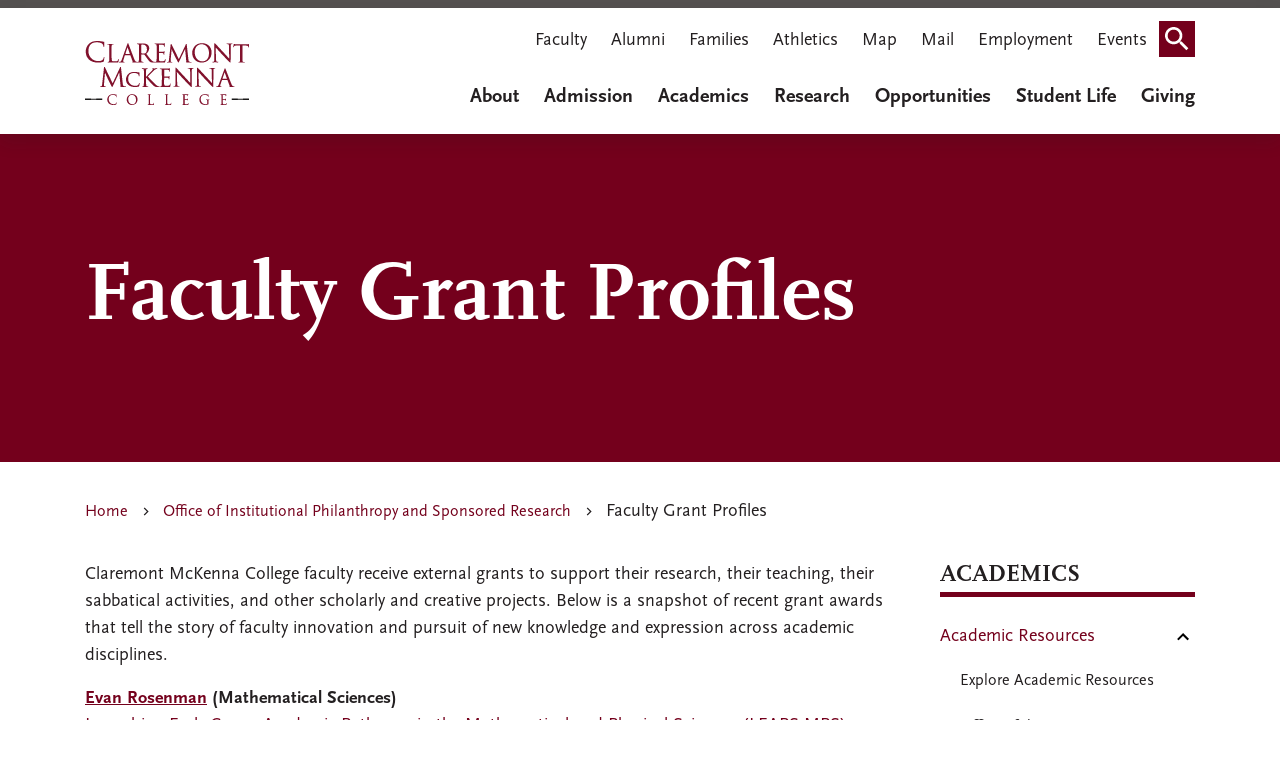

--- FILE ---
content_type: text/html; charset=UTF-8
request_url: https://www.cmc.edu/research/faculty-grant-profiles
body_size: 34673
content:
<!DOCTYPE html>
<html lang="en" dir="ltr" prefix="og: https://ogp.me/ns#">
  <head>
    <meta charset="utf-8" />
<meta name="description" content="Claremont McKenna College faculty receive external grants to support their research, their teaching, their sabbatical activities, and other scholarly and creative projects. Below is a snapshot of recent grant awards that tell the story of faculty innovation and pursuit of new knowledge and expression across academic disciplines." />
<meta name="keywords" content="Claremont McKenna College, college, CMC" />
<link rel="canonical" href="https://www.cmc.edu/research/faculty-grant-profiles" />
<meta property="og:site_name" content="Claremont McKenna College" />
<meta property="og:type" content="page" />
<meta property="og:title" content="Faculty Grant Profiles" />
<meta property="og:description" content="Claremont McKenna College faculty receive external grants to support their research, their teaching, their sabbatical activities, and other scholarly and creative projects. Below is a snapshot of recent grant awards that tell the story of faculty innovation and pursuit of new knowledge and expression across academic disciplines." />
<meta name="google-site-verification" content="google3f3dd1452ae49f8c.html" />
<meta name="Generator" content="Drupal 10 (https://www.drupal.org)" />
<meta name="MobileOptimized" content="width" />
<meta name="HandheldFriendly" content="true" />
<meta name="viewport" content="width=device-width, initial-scale=1.0" />
<link rel="icon" href="/themes/custom/cmc/favicon.ico" type="image/vnd.microsoft.icon" />

    <title>Faculty Grant Profiles | Claremont McKenna College</title>
    <style>
      body {
        opacity: 0;
      }
    </style>
    <link rel="stylesheet" media="all" href="/sites/default/files/css/css_F_qVvFsP-z9EjJyOxkSUqWy-NW29Xb7yULN-NjbQcVo.css?delta=0&amp;language=en&amp;theme=cmc&amp;include=[base64]" />
<link rel="stylesheet" media="all" href="https://unpkg.com/aos@2.3.1/dist/aos.css" />
<link rel="stylesheet" media="all" href="/sites/default/files/css/css_KSh7QyUfOtSwxJk1ob7L0ZovWppQCYAWE2E0RcRGEn4.css?delta=2&amp;language=en&amp;theme=cmc&amp;include=[base64]" />
<link rel="stylesheet" media="all" href="//fonts.googleapis.com/icon?family=Material+Icons" />
<link rel="stylesheet" media="all" href="/sites/default/files/css/css_UM8sF9psw09eyO8GFhccCp2ND61A3v3IatI2E4j9hkc.css?delta=4&amp;language=en&amp;theme=cmc&amp;include=[base64]" />
<link rel="stylesheet" media="all" href="/sites/default/files/css/css_J9_L_TphmDxMochGvuRxUXg6uHgPmWlXWKCLY0nCaEk.css?delta=5&amp;language=en&amp;theme=cmc&amp;include=[base64]" />

    <script type="application/json" data-drupal-selector="drupal-settings-json">{"path":{"baseUrl":"\/","pathPrefix":"","currentPath":"node\/2026","currentPathIsAdmin":false,"isFront":false,"currentLanguage":"en"},"pluralDelimiter":"\u0003","suppressDeprecationErrors":true,"gtag":{"tagId":"","consentMode":false,"otherIds":[],"events":[],"additionalConfigInfo":[]},"ajaxPageState":{"libraries":"[base64]","theme":"cmc","theme_token":null},"ajaxTrustedUrl":{"\/search-results":true},"gtm":{"tagId":null,"settings":{"data_layer":"dataLayer","include_classes":false,"allowlist_classes":"google\nnonGooglePixels\nnonGoogleScripts\nnonGoogleIframes","blocklist_classes":"customScripts\ncustomPixels","include_environment":false,"environment_id":"","environment_token":""},"tagIds":["GTM-KRG8SVX"]},"cmc_alerts":{"cmc_alerts_dismiss":null},"ajax":[],"user":{"uid":0,"permissionsHash":"702e635cdc1a96fdf96d009281f3d3a78d638316850a3d74f231680a43a549fc"}}</script>
<script src="/sites/default/files/js/js_cYSMSb4oxM9G5lm8aeweVIqh3mAHinL569zKmbU9Gws.js?scope=header&amp;delta=0&amp;language=en&amp;theme=cmc&amp;include=eJxdjMEKwzAMQ3-oSz4pKMF4K3ZdbB_av18I22G7SDxJqJtlpONskbdQVFgUJ7Wkbeio_dsvGgI9yx4LWKxDHvkkfR28okSfH-ZJ_lk1CHnO22Ubm7FQS3DlKf9csOP6DfUN7tc-NA"></script>
<script src="/modules/contrib/google_tag/js/gtag.js?t9ce10"></script>
<script src="/modules/contrib/google_tag/js/gtm.js?t9ce10"></script>

                  <link rel="preload" href="/themes/custom/cmc/fonts/fontawesome-free/fontawesome-webfont.woff2?v=4.7.0" as="font" type="font/woff2" crossorigin>
    <meta name="google-site-verification" content="Pleac0nldn0lpLh94u0Y2sz8u_AiwgaeTIRrH9UMXRo" />
  </head>
  <body class="path-node page-node-type-page">
    <div role="navigation" aria-labelledby="skip-to-main">
      <a id="skip-to-main" href="#main-content" class="visually-hidden focusable skip-link">
        Skip to main content
      </a>
    </div>
    <noscript><iframe src="https://www.googletagmanager.com/ns.html?id=GTM-KRG8SVX"
                  height="0" width="0" style="display:none;visibility:hidden"></iframe></noscript>

      <div class="dialog-off-canvas-main-canvas" data-off-canvas-main-canvas>
    
<div class="layout-container">

        <header class="header-main">

  
  
  
  <div class="bg-white py-2 mb-3 shadow">
    <div class="container">       <div class="navbar wrapper">

                  <div id="block-cmc-branding" data-block-plugin-id="system_branding_block" class="block block-system block-system-branding-block">
  
    
  <a href="/" rel="home" class="site-logo">
  <img src="/themes/custom/cmc/images/logo.svg" alt="Claremont McKenna College" />
</a>
</div>

        
                <div class="d-none d-lg-block block-topnavigation">
          <nav aria-labelledby="block-topnavigation-menu" id="block-topnavigation" data-block-plugin-id="system_menu_block:top-navigation" class="block block-menu navigation menu--top-navigation">
            
  <h2 class="visually-hidden" id="block-topnavigation-menu">Top Navigation</h2>
  

        

              <ul data-region="navigation" class="nav navbar-nav">
                    <li class="nav-item">
                          <a href="/faculty-gateway" class="nav-link" data-drupal-link-system-path="node/126196">Faculty</a>
              </li>
                <li class="nav-item">
                          <a href="https://www.cmc.edu/alumni" class="nav-link">Alumni</a>
              </li>
                <li class="nav-item">
                          <a href="https://www.cmc.edu/families" class="nav-link">Families</a>
              </li>
                <li class="nav-item">
                          <a href="https://www.cmsathletics.org/landing/index" class="nav-link">Athletics</a>
              </li>
                <li class="nav-item">
                          <a href="/campus-map" class="nav-link" data-drupal-link-system-path="node/33">Map</a>
              </li>
                <li class="nav-item">
                          <a href="/mail" class="nav-link" data-drupal-link-system-path="node/611">Mail</a>
              </li>
                <li class="nav-item">
                          <a href="/employment-opportunities-at-cmc" class="nav-link" data-drupal-link-system-path="node/127601">Employment</a>
              </li>
                <li class="nav-item">
                          <a href="https://campusevents.cmc.edu/" class="nav-link">Events</a>
              </li>
                <li class="nav-item">
                          <a href="" class="search-icon nav-link">Search</a>
              </li>
        </ul>
  


  </nav>

        </div>
        
                <div class="d-none d-lg-flex block-mainnavigation">
          <div id="block-mainnavigation" data-block-plugin-id="we_megamenu_block:main" class="block block-we-megamenu block-we-megamenu-blockmain">
  
    
      <div class="region-we-mega-menu">
	<a class="navbar-toggle collapsed">
	    <span class="icon-bar"></span>
	    <span class="icon-bar"></span>
	    <span class="icon-bar"></span>
	</a>
	<nav  class="main navbar navbar-default navbar-we-mega-menu mobile-collapse hover-action" data-menu-name="main" data-block-theme="cmc" data-style="Default" data-animation="None" data-delay="" data-duration="" data-autoarrow="" data-alwayshowsubmenu="" data-action="hover" data-mobile-collapse="0" aria-label="Menu main">
	  <div class="container-fluid">
	    <ul  class="we-mega-menu-ul nav nav-tabs">
  <li  class="we-mega-menu-li dropdown-menu" data-level="0" data-element-type="we-mega-menu-li" description="" data-id="46d41e8e-8e35-4e72-b932-c3dc173a5716" data-submenu="1" data-hide-sub-when-collapse="" data-group="0" data-class="" data-icon="" data-caption="" data-alignsub="" data-target="">
      <a class="we-mega-menu-li" title="" href="/about" target="">About
          </a>
    <div  class="we-mega-menu-submenu" data-element-type="we-mega-menu-submenu" data-submenu-width="" data-class="" style="width: px">
  <div class="we-mega-menu-submenu-inner">
    <div  class="we-mega-menu-row" data-element-type="we-mega-menu-row" data-custom-row="0">
  <div  class="we-mega-menu-col span12" data-element-type="we-mega-menu-col" data-width="12" data-block="" data-blocktitle="0" data-hidewhencollapse="" data-class="">
  <ul class="nav nav-tabs subul">
  <li  class="we-mega-menu-li dropdown-menu" data-level="1" data-element-type="we-mega-menu-li" description="" data-id="deab99c0-9377-4c8c-bad6-3517c284f850" data-submenu="1" data-hide-sub-when-collapse="" data-group="0" data-class="" data-icon="" data-caption="" data-alignsub="" data-target="">
      <a class="we-mega-menu-li" title="" href="/about" target="">About CMC
          </a>
    <div  class="we-mega-menu-submenu grid-container" data-element-type="we-mega-menu-submenu" data-submenu-width="" data-class="grid-container" style="width: px">
  <div class="we-mega-menu-submenu-inner">
    <div  class="we-mega-menu-row" data-element-type="we-mega-menu-row" data-custom-row="1">
  <div  class="we-mega-menu-col span12 row-50 menu-container" data-element-type="we-mega-menu-col" data-width="12" data-block="" data-blocktitle="0" data-hidewhencollapse="" data-class="row-50 menu-container">
  <ul class="nav nav-tabs subul">
  <li  class="we-mega-menu-li dropdown-menu" data-level="2" data-element-type="we-mega-menu-li" description="" data-id="9632120d-cd1d-436e-8443-3619fc95a411" data-submenu="1" data-hide-sub-when-collapse="" data-group="0" data-class="" data-icon="" data-caption="" data-alignsub="" data-target="">
      <a class="we-mega-menu-li" title="" href="/about/mission-and-motto" target="">Mission, Principles, and Motto
          </a>
    <div  class="we-mega-menu-submenu" data-element-type="we-mega-menu-submenu" data-submenu-width="" data-class="" style="width: px">
  <div class="we-mega-menu-submenu-inner">
    <div  class="we-mega-menu-row" data-element-type="we-mega-menu-row" data-custom-row="1">
  <div  class="we-mega-menu-col span12 quotes quotes-container" data-element-type="we-mega-menu-col" data-width="12" data-block="abouttext_2" data-blocktitle="0" data-hidewhencollapse="" data-class="quotes quotes-container">
    <div class="type-of-block"><div class="block-inner"><div id="block-abouttext-2" data-block-plugin-id="block_content:24a2c4fd-334e-456d-9cbf-e49eba04ed99" class="block block-block-content block-block-content24a2c4fd-334e-456d-9cbf-e49eba04ed99">
  
    
      
            <div class="clearfix text-formatted field field--name-body field--type-text-with-summary field--label-hidden field__item"><p>We teach leaders how to make an impact and succeed in today's world.</p>
</div>
      
  </div>
</div></div>

</div>

</div>
<div  class="we-mega-menu-row" data-element-type="we-mega-menu-row" data-custom-row="1">
  <div  class="we-mega-menu-col span12" data-element-type="we-mega-menu-col" data-width="12" data-block="" data-blocktitle="" data-hidewhencollapse="0" data-class="">
  
</div>

</div>
<div  class="we-mega-menu-row" data-element-type="we-mega-menu-row" data-custom-row="1">
  <div  class="we-mega-menu-col span12" data-element-type="we-mega-menu-col" data-width="12" data-block="" data-blocktitle="" data-hidewhencollapse="0" data-class="">
  
</div>

</div>
<div  class="we-mega-menu-row" data-element-type="we-mega-menu-row" data-custom-row="1">
  <div  class="we-mega-menu-col span12" data-element-type="we-mega-menu-col" data-width="12" data-block="" data-blocktitle="" data-hidewhencollapse="0" data-class="">
  
</div>

</div>
<div  class="we-mega-menu-row" data-element-type="we-mega-menu-row" data-custom-row="1">
  <div  class="we-mega-menu-col span12" data-element-type="we-mega-menu-col" data-width="12" data-block="" data-blocktitle="" data-hidewhencollapse="0" data-class="">
  
</div>

</div>
<div  class="we-mega-menu-row" data-element-type="we-mega-menu-row" data-custom-row="1">
  <div  class="we-mega-menu-col span12" data-element-type="we-mega-menu-col" data-width="12" data-block="" data-blocktitle="" data-hidewhencollapse="0" data-class="">
  
</div>

</div>
<div  class="we-mega-menu-row" data-element-type="we-mega-menu-row" data-custom-row="1">
  <div  class="we-mega-menu-col span12" data-element-type="we-mega-menu-col" data-width="12" data-block="" data-blocktitle="" data-hidewhencollapse="0" data-class="">
  
</div>

</div>
<div  class="we-mega-menu-row" data-element-type="we-mega-menu-row" data-custom-row="1">
  <div  class="we-mega-menu-col span12" data-element-type="we-mega-menu-col" data-width="12" data-block="" data-blocktitle="0" data-hidewhencollapse="" data-class="">
  
</div>

</div>
<div  class="we-mega-menu-row" data-element-type="we-mega-menu-row" data-custom-row="1">
  <div  class="we-mega-menu-col span12" data-element-type="we-mega-menu-col" data-width="12" data-block="" data-blocktitle="0" data-hidewhencollapse="" data-class="">
  
</div>

</div>
<div  class="we-mega-menu-row" data-element-type="we-mega-menu-row" data-custom-row="1">
  <div  class="we-mega-menu-col span12" data-element-type="we-mega-menu-col" data-width="12" data-block="" data-blocktitle="0" data-hidewhencollapse="" data-class="">
  
</div>

</div>
<div  class="we-mega-menu-row" data-element-type="we-mega-menu-row" data-custom-row="1">
  <div  class="we-mega-menu-col span12" data-element-type="we-mega-menu-col" data-width="12" data-block="" data-blocktitle="0" data-hidewhencollapse="" data-class="">
  
</div>

</div>
<div  class="we-mega-menu-row" data-element-type="we-mega-menu-row" data-custom-row="1">
  <div  class="we-mega-menu-col span12" data-element-type="we-mega-menu-col" data-width="12" data-block="" data-blocktitle="0" data-hidewhencollapse="" data-class="">
  
</div>

</div>
<div  class="we-mega-menu-row" data-element-type="we-mega-menu-row" data-custom-row="1">
  <div  class="we-mega-menu-col span12" data-element-type="we-mega-menu-col" data-width="12" data-block="" data-blocktitle="0" data-hidewhencollapse="" data-class="">
  
</div>

</div>
<div  class="we-mega-menu-row" data-element-type="we-mega-menu-row" data-custom-row="1">
  <div  class="we-mega-menu-col span12" data-element-type="we-mega-menu-col" data-width="12" data-block="" data-blocktitle="0" data-hidewhencollapse="" data-class="">
  
</div>

</div>
<div  class="we-mega-menu-row" data-element-type="we-mega-menu-row" data-custom-row="1">
  <div  class="we-mega-menu-col span12" data-element-type="we-mega-menu-col" data-width="12" data-block="" data-blocktitle="0" data-hidewhencollapse="" data-class="">
  
</div>

</div>
<div  class="we-mega-menu-row" data-element-type="we-mega-menu-row" data-custom-row="1">
  <div  class="we-mega-menu-col span12" data-element-type="we-mega-menu-col" data-width="12" data-block="" data-blocktitle="0" data-hidewhencollapse="" data-class="">
  
</div>

</div>
<div  class="we-mega-menu-row" data-element-type="we-mega-menu-row" data-custom-row="1">
  <div  class="we-mega-menu-col span12" data-element-type="we-mega-menu-col" data-width="12" data-block="" data-blocktitle="0" data-hidewhencollapse="" data-class="">
  
</div>

</div>
<div  class="we-mega-menu-row" data-element-type="we-mega-menu-row" data-custom-row="1">
  <div  class="we-mega-menu-col span12" data-element-type="we-mega-menu-col" data-width="12" data-block="" data-blocktitle="0" data-hidewhencollapse="" data-class="">
  
</div>

</div>
<div  class="we-mega-menu-row" data-element-type="we-mega-menu-row" data-custom-row="1">
  <div  class="we-mega-menu-col span12" data-element-type="we-mega-menu-col" data-width="12" data-block="" data-blocktitle="0" data-hidewhencollapse="" data-class="">
  
</div>

</div>
<div  class="we-mega-menu-row" data-element-type="we-mega-menu-row" data-custom-row="1">
  <div  class="we-mega-menu-col span12" data-element-type="we-mega-menu-col" data-width="12" data-block="" data-blocktitle="0" data-hidewhencollapse="" data-class="">
  
</div>

</div>
<div  class="we-mega-menu-row" data-element-type="we-mega-menu-row" data-custom-row="1">
  <div  class="we-mega-menu-col span12" data-element-type="we-mega-menu-col" data-width="12" data-block="" data-blocktitle="" data-hidewhencollapse="0" data-class="">
  
</div>

</div>
<div  class="we-mega-menu-row" data-element-type="we-mega-menu-row" data-custom-row="1">
  <div  class="we-mega-menu-col span12" data-element-type="we-mega-menu-col" data-width="12" data-block="" data-blocktitle="" data-hidewhencollapse="0" data-class="">
  
</div>

</div>
<div  class="we-mega-menu-row" data-element-type="we-mega-menu-row" data-custom-row="1">
  <div  class="we-mega-menu-col span12" data-element-type="we-mega-menu-col" data-width="12" data-block="" data-blocktitle="" data-hidewhencollapse="0" data-class="">
  
</div>

</div>
<div  class="we-mega-menu-row" data-element-type="we-mega-menu-row" data-custom-row="1">
  <div  class="we-mega-menu-col span12" data-element-type="we-mega-menu-col" data-width="12" data-block="" data-blocktitle="" data-hidewhencollapse="0" data-class="">
  
</div>

</div>
<div  class="we-mega-menu-row" data-element-type="we-mega-menu-row" data-custom-row="1">
  <div  class="we-mega-menu-col span12" data-element-type="we-mega-menu-col" data-width="12" data-block="" data-blocktitle="" data-hidewhencollapse="0" data-class="">
  
</div>

</div>
<div  class="we-mega-menu-row" data-element-type="we-mega-menu-row" data-custom-row="1">
  <div  class="we-mega-menu-col span12" data-element-type="we-mega-menu-col" data-width="12" data-block="" data-blocktitle="" data-hidewhencollapse="0" data-class="">
  
</div>

</div>
<div  class="we-mega-menu-row" data-element-type="we-mega-menu-row" data-custom-row="1">
  <div  class="we-mega-menu-col span12" data-element-type="we-mega-menu-col" data-width="12" data-block="" data-blocktitle="" data-hidewhencollapse="0" data-class="">
  
</div>

</div>
<div  class="we-mega-menu-row" data-element-type="we-mega-menu-row" data-custom-row="1">
  <div  class="we-mega-menu-col span12" data-element-type="we-mega-menu-col" data-width="12" data-block="" data-blocktitle="" data-hidewhencollapse="0" data-class="">
  
</div>

</div>

  </div>
</div>
</li>
<li  class="we-mega-menu-li dropdown-menu" data-level="2" data-element-type="we-mega-menu-li" description="" data-id="b1c5f5e9-202a-4631-838e-a18ecdc06235" data-submenu="1" data-hide-sub-when-collapse="" data-group="0" data-class="" data-icon="" data-caption="" data-alignsub="" data-target="">
      <a class="we-mega-menu-li" title="" href="/about/history" target="">History
          </a>
    <div  class="we-mega-menu-submenu" data-element-type="we-mega-menu-submenu" data-submenu-width="" data-class="" style="width: px">
  <div class="we-mega-menu-submenu-inner">
    <div  class="we-mega-menu-row" data-element-type="we-mega-menu-row" data-custom-row="1">
  <div  class="we-mega-menu-col span12 quotes quotes-container" data-element-type="we-mega-menu-col" data-width="12" data-block="abouttext_4" data-blocktitle="0" data-hidewhencollapse="" data-class="quotes quotes-container">
    <div class="type-of-block"><div class="block-inner"><div id="block-abouttext-4" data-block-plugin-id="block_content:24a2c4fd-334e-456d-9cbf-e49eba04ed99" class="block block-block-content block-block-content24a2c4fd-334e-456d-9cbf-e49eba04ed99">
  
    
      
            <div class="clearfix text-formatted field field--name-body field--type-text-with-summary field--label-hidden field__item"><p>We teach leaders how to make an impact and succeed in today's world.</p>
</div>
      
  </div>
</div></div>

</div>

</div>
<div  class="we-mega-menu-row" data-element-type="we-mega-menu-row" data-custom-row="1">
  <div  class="we-mega-menu-col span12" data-element-type="we-mega-menu-col" data-width="12" data-block="" data-blocktitle="" data-hidewhencollapse="0" data-class="">
  
</div>

</div>
<div  class="we-mega-menu-row" data-element-type="we-mega-menu-row" data-custom-row="1">
  <div  class="we-mega-menu-col span12" data-element-type="we-mega-menu-col" data-width="12" data-block="" data-blocktitle="" data-hidewhencollapse="0" data-class="">
  
</div>

</div>
<div  class="we-mega-menu-row" data-element-type="we-mega-menu-row" data-custom-row="1">
  <div  class="we-mega-menu-col span12" data-element-type="we-mega-menu-col" data-width="12" data-block="" data-blocktitle="" data-hidewhencollapse="0" data-class="">
  
</div>

</div>
<div  class="we-mega-menu-row" data-element-type="we-mega-menu-row" data-custom-row="1">
  <div  class="we-mega-menu-col span12" data-element-type="we-mega-menu-col" data-width="12" data-block="" data-blocktitle="" data-hidewhencollapse="0" data-class="">
  
</div>

</div>
<div  class="we-mega-menu-row" data-element-type="we-mega-menu-row" data-custom-row="1">
  <div  class="we-mega-menu-col span12" data-element-type="we-mega-menu-col" data-width="12" data-block="" data-blocktitle="" data-hidewhencollapse="0" data-class="">
  
</div>

</div>
<div  class="we-mega-menu-row" data-element-type="we-mega-menu-row" data-custom-row="1">
  <div  class="we-mega-menu-col span12" data-element-type="we-mega-menu-col" data-width="12" data-block="" data-blocktitle="" data-hidewhencollapse="0" data-class="">
  
</div>

</div>
<div  class="we-mega-menu-row" data-element-type="we-mega-menu-row" data-custom-row="1">
  <div  class="we-mega-menu-col span12" data-element-type="we-mega-menu-col" data-width="12" data-block="" data-blocktitle="0" data-hidewhencollapse="" data-class="">
  
</div>

</div>
<div  class="we-mega-menu-row" data-element-type="we-mega-menu-row" data-custom-row="1">
  <div  class="we-mega-menu-col span12" data-element-type="we-mega-menu-col" data-width="12" data-block="" data-blocktitle="0" data-hidewhencollapse="" data-class="">
  
</div>

</div>
<div  class="we-mega-menu-row" data-element-type="we-mega-menu-row" data-custom-row="1">
  <div  class="we-mega-menu-col span12" data-element-type="we-mega-menu-col" data-width="12" data-block="" data-blocktitle="0" data-hidewhencollapse="" data-class="">
  
</div>

</div>
<div  class="we-mega-menu-row" data-element-type="we-mega-menu-row" data-custom-row="1">
  <div  class="we-mega-menu-col span12" data-element-type="we-mega-menu-col" data-width="12" data-block="" data-blocktitle="0" data-hidewhencollapse="" data-class="">
  
</div>

</div>
<div  class="we-mega-menu-row" data-element-type="we-mega-menu-row" data-custom-row="1">
  <div  class="we-mega-menu-col span12" data-element-type="we-mega-menu-col" data-width="12" data-block="" data-blocktitle="0" data-hidewhencollapse="" data-class="">
  
</div>

</div>
<div  class="we-mega-menu-row" data-element-type="we-mega-menu-row" data-custom-row="1">
  <div  class="we-mega-menu-col span12" data-element-type="we-mega-menu-col" data-width="12" data-block="" data-blocktitle="0" data-hidewhencollapse="" data-class="">
  
</div>

</div>
<div  class="we-mega-menu-row" data-element-type="we-mega-menu-row" data-custom-row="1">
  <div  class="we-mega-menu-col span12" data-element-type="we-mega-menu-col" data-width="12" data-block="" data-blocktitle="0" data-hidewhencollapse="" data-class="">
  
</div>

</div>
<div  class="we-mega-menu-row" data-element-type="we-mega-menu-row" data-custom-row="1">
  <div  class="we-mega-menu-col span12" data-element-type="we-mega-menu-col" data-width="12" data-block="" data-blocktitle="0" data-hidewhencollapse="" data-class="">
  
</div>

</div>
<div  class="we-mega-menu-row" data-element-type="we-mega-menu-row" data-custom-row="1">
  <div  class="we-mega-menu-col span12" data-element-type="we-mega-menu-col" data-width="12" data-block="" data-blocktitle="0" data-hidewhencollapse="" data-class="">
  
</div>

</div>
<div  class="we-mega-menu-row" data-element-type="we-mega-menu-row" data-custom-row="1">
  <div  class="we-mega-menu-col span12" data-element-type="we-mega-menu-col" data-width="12" data-block="" data-blocktitle="0" data-hidewhencollapse="" data-class="">
  
</div>

</div>
<div  class="we-mega-menu-row" data-element-type="we-mega-menu-row" data-custom-row="1">
  <div  class="we-mega-menu-col span12" data-element-type="we-mega-menu-col" data-width="12" data-block="" data-blocktitle="0" data-hidewhencollapse="" data-class="">
  
</div>

</div>
<div  class="we-mega-menu-row" data-element-type="we-mega-menu-row" data-custom-row="1">
  <div  class="we-mega-menu-col span12" data-element-type="we-mega-menu-col" data-width="12" data-block="" data-blocktitle="0" data-hidewhencollapse="" data-class="">
  
</div>

</div>
<div  class="we-mega-menu-row" data-element-type="we-mega-menu-row" data-custom-row="1">
  <div  class="we-mega-menu-col span12" data-element-type="we-mega-menu-col" data-width="12" data-block="" data-blocktitle="0" data-hidewhencollapse="" data-class="">
  
</div>

</div>
<div  class="we-mega-menu-row" data-element-type="we-mega-menu-row" data-custom-row="1">
  <div  class="we-mega-menu-col span12" data-element-type="we-mega-menu-col" data-width="12" data-block="" data-blocktitle="" data-hidewhencollapse="0" data-class="">
  
</div>

</div>
<div  class="we-mega-menu-row" data-element-type="we-mega-menu-row" data-custom-row="1">
  <div  class="we-mega-menu-col span12" data-element-type="we-mega-menu-col" data-width="12" data-block="" data-blocktitle="" data-hidewhencollapse="0" data-class="">
  
</div>

</div>
<div  class="we-mega-menu-row" data-element-type="we-mega-menu-row" data-custom-row="1">
  <div  class="we-mega-menu-col span12" data-element-type="we-mega-menu-col" data-width="12" data-block="" data-blocktitle="" data-hidewhencollapse="0" data-class="">
  
</div>

</div>
<div  class="we-mega-menu-row" data-element-type="we-mega-menu-row" data-custom-row="1">
  <div  class="we-mega-menu-col span12" data-element-type="we-mega-menu-col" data-width="12" data-block="" data-blocktitle="" data-hidewhencollapse="0" data-class="">
  
</div>

</div>
<div  class="we-mega-menu-row" data-element-type="we-mega-menu-row" data-custom-row="1">
  <div  class="we-mega-menu-col span12" data-element-type="we-mega-menu-col" data-width="12" data-block="" data-blocktitle="" data-hidewhencollapse="0" data-class="">
  
</div>

</div>
<div  class="we-mega-menu-row" data-element-type="we-mega-menu-row" data-custom-row="1">
  <div  class="we-mega-menu-col span12" data-element-type="we-mega-menu-col" data-width="12" data-block="" data-blocktitle="" data-hidewhencollapse="0" data-class="">
  
</div>

</div>
<div  class="we-mega-menu-row" data-element-type="we-mega-menu-row" data-custom-row="1">
  <div  class="we-mega-menu-col span12" data-element-type="we-mega-menu-col" data-width="12" data-block="" data-blocktitle="" data-hidewhencollapse="0" data-class="">
  
</div>

</div>
<div  class="we-mega-menu-row" data-element-type="we-mega-menu-row" data-custom-row="1">
  <div  class="we-mega-menu-col span12" data-element-type="we-mega-menu-col" data-width="12" data-block="" data-blocktitle="" data-hidewhencollapse="0" data-class="">
  
</div>

</div>

  </div>
</div>
</li>
<li  class="we-mega-menu-li" data-level="2" data-element-type="we-mega-menu-li" description="" data-id="bddd3828-955e-4026-ab82-90e8fe850fcc" data-submenu="0" data-hide-sub-when-collapse="" data-group="0" data-class="" data-icon="" data-caption="" data-alignsub="" data-target="_self">
      <a class="we-mega-menu-li" title="" href="/about/history/archives" target="_self">Digital Archive
          </a>
    
</li>
<li  class="we-mega-menu-li" data-level="2" data-element-type="we-mega-menu-li" description="" data-id="c9e0d8b2-8cee-4f6d-a8d4-f5fbf6913b80" data-submenu="0" data-hide-sub-when-collapse="" data-group="0" data-class="" data-icon="" data-caption="" data-alignsub="" data-target="">
      <a class="we-mega-menu-li" title="" href="/magazine" target="">CMC Digital Magazine
          </a>
    
</li>
<li  class="we-mega-menu-li" data-level="2" data-element-type="we-mega-menu-li" description="" data-id="55ea3adb-84f4-46d9-a1e9-a110125786a6" data-submenu="0" data-hide-sub-when-collapse="" data-group="0" data-class="" data-icon="" data-caption="" data-alignsub="" data-target="_self">
      <a class="we-mega-menu-li" title="" href="/about/donald-mckenna-biography" target="_self">Donald McKenna Biography
          </a>
    
</li>
<li  class="we-mega-menu-li dropdown-menu" data-level="2" data-element-type="we-mega-menu-li" description="" data-id="f349db36-77e5-43df-aa53-e687a24cc5dd" data-submenu="1" data-hide-sub-when-collapse="" data-group="0" data-class="" data-icon="" data-caption="" data-alignsub="" data-target="">
      <a class="we-mega-menu-li" title="" href="/institutional-research/fact-sheet" target="">Fact Sheet
          </a>
    <div  class="we-mega-menu-submenu" data-element-type="we-mega-menu-submenu" data-submenu-width="" data-class="" style="width: px">
  <div class="we-mega-menu-submenu-inner">
    <div  class="we-mega-menu-row" data-element-type="we-mega-menu-row" data-custom-row="1">
  <div  class="we-mega-menu-col span12 quotes quotes-container" data-element-type="we-mega-menu-col" data-width="12" data-block="abouttext_3" data-blocktitle="0" data-hidewhencollapse="" data-class="quotes quotes-container">
    <div class="type-of-block"><div class="block-inner"><div id="block-abouttext-3" data-block-plugin-id="block_content:24a2c4fd-334e-456d-9cbf-e49eba04ed99" class="block block-block-content block-block-content24a2c4fd-334e-456d-9cbf-e49eba04ed99">
  
    
      
            <div class="clearfix text-formatted field field--name-body field--type-text-with-summary field--label-hidden field__item"><p>We teach leaders how to make an impact and succeed in today's world.</p>
</div>
      
  </div>
</div></div>

</div>

</div>
<div  class="we-mega-menu-row" data-element-type="we-mega-menu-row" data-custom-row="1">
  <div  class="we-mega-menu-col span12" data-element-type="we-mega-menu-col" data-width="12" data-block="" data-blocktitle="" data-hidewhencollapse="0" data-class="">
  
</div>

</div>
<div  class="we-mega-menu-row" data-element-type="we-mega-menu-row" data-custom-row="1">
  <div  class="we-mega-menu-col span12" data-element-type="we-mega-menu-col" data-width="12" data-block="" data-blocktitle="" data-hidewhencollapse="0" data-class="">
  
</div>

</div>
<div  class="we-mega-menu-row" data-element-type="we-mega-menu-row" data-custom-row="1">
  <div  class="we-mega-menu-col span12" data-element-type="we-mega-menu-col" data-width="12" data-block="" data-blocktitle="" data-hidewhencollapse="0" data-class="">
  
</div>

</div>
<div  class="we-mega-menu-row" data-element-type="we-mega-menu-row" data-custom-row="1">
  <div  class="we-mega-menu-col span12" data-element-type="we-mega-menu-col" data-width="12" data-block="" data-blocktitle="" data-hidewhencollapse="0" data-class="">
  
</div>

</div>
<div  class="we-mega-menu-row" data-element-type="we-mega-menu-row" data-custom-row="1">
  <div  class="we-mega-menu-col span12" data-element-type="we-mega-menu-col" data-width="12" data-block="" data-blocktitle="" data-hidewhencollapse="0" data-class="">
  
</div>

</div>
<div  class="we-mega-menu-row" data-element-type="we-mega-menu-row" data-custom-row="1">
  <div  class="we-mega-menu-col span12" data-element-type="we-mega-menu-col" data-width="12" data-block="" data-blocktitle="" data-hidewhencollapse="0" data-class="">
  
</div>

</div>
<div  class="we-mega-menu-row" data-element-type="we-mega-menu-row" data-custom-row="1">
  <div  class="we-mega-menu-col span12" data-element-type="we-mega-menu-col" data-width="12" data-block="" data-blocktitle="0" data-hidewhencollapse="" data-class="">
  
</div>

</div>
<div  class="we-mega-menu-row" data-element-type="we-mega-menu-row" data-custom-row="1">
  <div  class="we-mega-menu-col span12" data-element-type="we-mega-menu-col" data-width="12" data-block="" data-blocktitle="0" data-hidewhencollapse="" data-class="">
  
</div>

</div>
<div  class="we-mega-menu-row" data-element-type="we-mega-menu-row" data-custom-row="1">
  <div  class="we-mega-menu-col span12" data-element-type="we-mega-menu-col" data-width="12" data-block="" data-blocktitle="0" data-hidewhencollapse="" data-class="">
  
</div>

</div>
<div  class="we-mega-menu-row" data-element-type="we-mega-menu-row" data-custom-row="1">
  <div  class="we-mega-menu-col span12" data-element-type="we-mega-menu-col" data-width="12" data-block="" data-blocktitle="0" data-hidewhencollapse="" data-class="">
  
</div>

</div>
<div  class="we-mega-menu-row" data-element-type="we-mega-menu-row" data-custom-row="1">
  <div  class="we-mega-menu-col span12" data-element-type="we-mega-menu-col" data-width="12" data-block="" data-blocktitle="0" data-hidewhencollapse="" data-class="">
  
</div>

</div>
<div  class="we-mega-menu-row" data-element-type="we-mega-menu-row" data-custom-row="1">
  <div  class="we-mega-menu-col span12" data-element-type="we-mega-menu-col" data-width="12" data-block="" data-blocktitle="0" data-hidewhencollapse="" data-class="">
  
</div>

</div>
<div  class="we-mega-menu-row" data-element-type="we-mega-menu-row" data-custom-row="1">
  <div  class="we-mega-menu-col span12" data-element-type="we-mega-menu-col" data-width="12" data-block="" data-blocktitle="0" data-hidewhencollapse="" data-class="">
  
</div>

</div>
<div  class="we-mega-menu-row" data-element-type="we-mega-menu-row" data-custom-row="1">
  <div  class="we-mega-menu-col span12" data-element-type="we-mega-menu-col" data-width="12" data-block="" data-blocktitle="0" data-hidewhencollapse="" data-class="">
  
</div>

</div>
<div  class="we-mega-menu-row" data-element-type="we-mega-menu-row" data-custom-row="1">
  <div  class="we-mega-menu-col span12" data-element-type="we-mega-menu-col" data-width="12" data-block="" data-blocktitle="0" data-hidewhencollapse="" data-class="">
  
</div>

</div>
<div  class="we-mega-menu-row" data-element-type="we-mega-menu-row" data-custom-row="1">
  <div  class="we-mega-menu-col span12" data-element-type="we-mega-menu-col" data-width="12" data-block="" data-blocktitle="0" data-hidewhencollapse="" data-class="">
  
</div>

</div>
<div  class="we-mega-menu-row" data-element-type="we-mega-menu-row" data-custom-row="1">
  <div  class="we-mega-menu-col span12" data-element-type="we-mega-menu-col" data-width="12" data-block="" data-blocktitle="0" data-hidewhencollapse="" data-class="">
  
</div>

</div>
<div  class="we-mega-menu-row" data-element-type="we-mega-menu-row" data-custom-row="1">
  <div  class="we-mega-menu-col span12" data-element-type="we-mega-menu-col" data-width="12" data-block="" data-blocktitle="0" data-hidewhencollapse="" data-class="">
  
</div>

</div>
<div  class="we-mega-menu-row" data-element-type="we-mega-menu-row" data-custom-row="1">
  <div  class="we-mega-menu-col span12" data-element-type="we-mega-menu-col" data-width="12" data-block="" data-blocktitle="0" data-hidewhencollapse="" data-class="">
  
</div>

</div>
<div  class="we-mega-menu-row" data-element-type="we-mega-menu-row" data-custom-row="1">
  <div  class="we-mega-menu-col span12" data-element-type="we-mega-menu-col" data-width="12" data-block="" data-blocktitle="" data-hidewhencollapse="0" data-class="">
  
</div>

</div>
<div  class="we-mega-menu-row" data-element-type="we-mega-menu-row" data-custom-row="1">
  <div  class="we-mega-menu-col span12" data-element-type="we-mega-menu-col" data-width="12" data-block="" data-blocktitle="" data-hidewhencollapse="0" data-class="">
  
</div>

</div>
<div  class="we-mega-menu-row" data-element-type="we-mega-menu-row" data-custom-row="1">
  <div  class="we-mega-menu-col span12" data-element-type="we-mega-menu-col" data-width="12" data-block="" data-blocktitle="" data-hidewhencollapse="0" data-class="">
  
</div>

</div>
<div  class="we-mega-menu-row" data-element-type="we-mega-menu-row" data-custom-row="1">
  <div  class="we-mega-menu-col span12" data-element-type="we-mega-menu-col" data-width="12" data-block="" data-blocktitle="" data-hidewhencollapse="0" data-class="">
  
</div>

</div>
<div  class="we-mega-menu-row" data-element-type="we-mega-menu-row" data-custom-row="1">
  <div  class="we-mega-menu-col span12" data-element-type="we-mega-menu-col" data-width="12" data-block="" data-blocktitle="" data-hidewhencollapse="0" data-class="">
  
</div>

</div>
<div  class="we-mega-menu-row" data-element-type="we-mega-menu-row" data-custom-row="1">
  <div  class="we-mega-menu-col span12" data-element-type="we-mega-menu-col" data-width="12" data-block="" data-blocktitle="" data-hidewhencollapse="0" data-class="">
  
</div>

</div>
<div  class="we-mega-menu-row" data-element-type="we-mega-menu-row" data-custom-row="1">
  <div  class="we-mega-menu-col span12" data-element-type="we-mega-menu-col" data-width="12" data-block="" data-blocktitle="" data-hidewhencollapse="0" data-class="">
  
</div>

</div>
<div  class="we-mega-menu-row" data-element-type="we-mega-menu-row" data-custom-row="1">
  <div  class="we-mega-menu-col span12" data-element-type="we-mega-menu-col" data-width="12" data-block="" data-blocktitle="" data-hidewhencollapse="0" data-class="">
  
</div>

</div>

  </div>
</div>
</li>
<li  class="we-mega-menu-li" data-level="2" data-element-type="we-mega-menu-li" description="" data-id="5d106ec0-5d63-414d-8cd9-cd75e391b957" data-submenu="0" data-hide-sub-when-collapse="" data-group="0" data-class="" data-icon="" data-caption="" data-alignsub="" data-target="">
      <a class="we-mega-menu-li" title="" href="/newsfeed" target="">CMC News
          </a>
    
</li>

</ul>
</div>
<div  class="we-mega-menu-col span12 quotes quotes-container" data-element-type="we-mega-menu-col" data-width="12" data-block="cmc_missiontext" data-blocktitle="0" data-hidewhencollapse="" data-class="quotes quotes-container">
    <div class="type-of-block"><div class="block-inner"><div id="block-cmc-missiontext" data-block-plugin-id="block_content:0ee7e6f2-bfff-4de9-aaef-3382761acbce" class="block block-block-content block-block-content0ee7e6f2-bfff-4de9-aaef-3382761acbce">
  
    
      
            <div class="clearfix text-formatted field field--name-body field--type-text-with-summary field--label-hidden field__item"><p>Preparing students for thoughtful and productive lives and responsible leadership in business, government, and the professions.</p><p><span style="font-size:16px;">Crescit cum commercio civitas.</span></p></div>
      
  </div>
</div></div>

</div>

</div>

  </div>
</div>
</li>
<li  class="we-mega-menu-li dropdown-menu" data-level="1" data-element-type="we-mega-menu-li" description="" data-id="d3a5a690-18fc-449f-9f7d-c9ac0ae78daa" data-submenu="1" data-hide-sub-when-collapse="" data-group="0" data-class="" data-icon="" data-caption="" data-alignsub="" data-target="_blank">
      <a class="we-mega-menu-li" title="" href="/the-open-academy" target="_blank">The Open Academy
          </a>
    <div  class="we-mega-menu-submenu grid-container" data-element-type="we-mega-menu-submenu" data-submenu-width="" data-class="grid-container" style="width: px">
  <div class="we-mega-menu-submenu-inner">
    <div  class="we-mega-menu-row" data-element-type="we-mega-menu-row" data-custom-row="1">
  <div  class="we-mega-menu-col span12 quotes quotes-container" data-element-type="we-mega-menu-col" data-width="12" data-block="cmc_missiontext" data-blocktitle="0" data-hidewhencollapse="" data-class="quotes quotes-container">
    <div class="type-of-block"><div class="block-inner"><div id="block-cmc-missiontext" data-block-plugin-id="block_content:0ee7e6f2-bfff-4de9-aaef-3382761acbce" class="block block-block-content block-block-content0ee7e6f2-bfff-4de9-aaef-3382761acbce">
  
    
      
            <div class="clearfix text-formatted field field--name-body field--type-text-with-summary field--label-hidden field__item"><p>Preparing students for thoughtful and productive lives and responsible leadership in business, government, and the professions.</p><p><span style="font-size:16px;">Crescit cum commercio civitas.</span></p></div>
      
  </div>
</div></div>

</div>

</div>
<div  class="we-mega-menu-row" data-element-type="we-mega-menu-row" data-custom-row="1">
  <div  class="we-mega-menu-col span12" data-element-type="we-mega-menu-col" data-width="12" data-block="" data-blocktitle="" data-hidewhencollapse="0" data-class="">
  
</div>

</div>
<div  class="we-mega-menu-row" data-element-type="we-mega-menu-row" data-custom-row="1">
  <div  class="we-mega-menu-col span12" data-element-type="we-mega-menu-col" data-width="12" data-block="" data-blocktitle="" data-hidewhencollapse="0" data-class="">
  
</div>

</div>

  </div>
</div>
</li>
<li  class="we-mega-menu-li dropdown-menu" data-level="1" data-element-type="we-mega-menu-li" description="" data-id="54fa2824-d032-4664-873a-fdf7aceeeff6" data-submenu="1" data-hide-sub-when-collapse="" data-group="0" data-class="" data-icon="" data-caption="" data-alignsub="" data-target="_self">
      <a class="we-mega-menu-li" title="" href="/president" target="_self">Leadership
          </a>
    <div  class="we-mega-menu-submenu grid-container" data-element-type="we-mega-menu-submenu" data-submenu-width="" data-class="grid-container" style="width: px">
  <div class="we-mega-menu-submenu-inner">
    <div  class="we-mega-menu-row" data-element-type="we-mega-menu-row" data-custom-row="1">
  <div  class="we-mega-menu-col span12 row-50 menu-container" data-element-type="we-mega-menu-col" data-width="12" data-block="" data-blocktitle="0" data-hidewhencollapse="" data-class="row-50 menu-container">
  <ul class="nav nav-tabs subul">
  <li  class="we-mega-menu-li" data-level="2" data-element-type="we-mega-menu-li" description="" data-id="947a0fed-66a4-43f9-9d39-e69b8547cf68" data-submenu="0" data-hide-sub-when-collapse="" data-group="0" data-class="" data-icon="" data-caption="" data-alignsub="" data-target="_self">
      <a class="we-mega-menu-li" title="" href="/president" target="_self">President&#039;s Office
          </a>
    
</li>
<li  class="we-mega-menu-li" data-level="2" data-element-type="we-mega-menu-li" description="" data-id="7b68ac52-d3e5-4ca1-ae97-eee3f089285c" data-submenu="0" data-hide-sub-when-collapse="" data-group="0" data-class="" data-icon="" data-caption="" data-alignsub="" data-target="_self">
      <a class="we-mega-menu-li" title="" href="/about/leadership/cmc-presidents" target="_self">CMC Presidents
          </a>
    
</li>
<li  class="we-mega-menu-li" data-level="2" data-element-type="we-mega-menu-li" description="" data-id="26a44b93-5f8d-4cd0-825d-8dc5973847b1" data-submenu="0" data-hide-sub-when-collapse="" data-group="0" data-class="" data-icon="" data-caption="" data-alignsub="" data-target="_self">
      <a class="we-mega-menu-li" title="" href="/president/board-of-trustees" target="_self">Board of Trustees
          </a>
    
</li>
<li  class="we-mega-menu-li" data-level="2" data-element-type="we-mega-menu-li" description="" data-id="419653d9-c2a1-48b8-8361-3b48595a9d6c" data-submenu="0" data-hide-sub-when-collapse="" data-group="0" data-class="" data-icon="" data-caption="" data-alignsub="" data-target="_self">
      <a class="we-mega-menu-li" title="" href="/president/team" target="_self">President’s Executive Cabinet &amp; Staff
          </a>
    
</li>

</ul>
</div>
<div  class="we-mega-menu-col span12 quotes quotes-container" data-element-type="we-mega-menu-col" data-width="12" data-block="cmc_missiontext" data-blocktitle="0" data-hidewhencollapse="" data-class="quotes quotes-container">
    <div class="type-of-block"><div class="block-inner"><div id="block-cmc-missiontext" data-block-plugin-id="block_content:0ee7e6f2-bfff-4de9-aaef-3382761acbce" class="block block-block-content block-block-content0ee7e6f2-bfff-4de9-aaef-3382761acbce">
  
    
      
            <div class="clearfix text-formatted field field--name-body field--type-text-with-summary field--label-hidden field__item"><p>Preparing students for thoughtful and productive lives and responsible leadership in business, government, and the professions.</p><p><span style="font-size:16px;">Crescit cum commercio civitas.</span></p></div>
      
  </div>
</div></div>

</div>

</div>

  </div>
</div>
</li>
<li  class="we-mega-menu-li dropdown-menu" data-level="1" data-element-type="we-mega-menu-li" description="" data-id="31e44acd-14f2-402d-b52f-c4e492bddf21" data-submenu="1" data-hide-sub-when-collapse="" data-group="0" data-class="" data-icon="" data-caption="" data-alignsub="" data-target="_self">
      <a class="we-mega-menu-li" title="" href="/institutional-research/fact-sheet" target="_self">Fact Sheet
          </a>
    <div  class="we-mega-menu-submenu grid-container" data-element-type="we-mega-menu-submenu" data-submenu-width="" data-class="grid-container" style="width: px">
  <div class="we-mega-menu-submenu-inner">
    <div  class="we-mega-menu-row" data-element-type="we-mega-menu-row" data-custom-row="1">
  <div  class="we-mega-menu-col span10 quotes quotes-container" data-element-type="we-mega-menu-col" data-width="10" data-block="cmc_missiontext" data-blocktitle="0" data-hidewhencollapse="" data-class="quotes quotes-container">
    <div class="type-of-block"><div class="block-inner"><div id="block-cmc-missiontext" data-block-plugin-id="block_content:0ee7e6f2-bfff-4de9-aaef-3382761acbce" class="block block-block-content block-block-content0ee7e6f2-bfff-4de9-aaef-3382761acbce">
  
    
      
            <div class="clearfix text-formatted field field--name-body field--type-text-with-summary field--label-hidden field__item"><p>Preparing students for thoughtful and productive lives and responsible leadership in business, government, and the professions.</p><p><span style="font-size:16px;">Crescit cum commercio civitas.</span></p></div>
      
  </div>
</div></div>

</div>

</div>
<div  class="we-mega-menu-row" data-element-type="we-mega-menu-row" data-custom-row="1">
  <div  class="we-mega-menu-col span12" data-element-type="we-mega-menu-col" data-width="12" data-block="" data-blocktitle="" data-hidewhencollapse="0" data-class="">
  
</div>

</div>
<div  class="we-mega-menu-row" data-element-type="we-mega-menu-row" data-custom-row="1">
  <div  class="we-mega-menu-col span12" data-element-type="we-mega-menu-col" data-width="12" data-block="" data-blocktitle="" data-hidewhencollapse="0" data-class="">
  
</div>

</div>

  </div>
</div>
</li>
<li  class="we-mega-menu-li dropdown-menu" data-level="1" data-element-type="we-mega-menu-li" description="" data-id="ede5ea59-af10-41f0-9199-bd222ee8e3d6" data-submenu="1" data-hide-sub-when-collapse="" data-group="0" data-class="" data-icon="" data-caption="" data-alignsub="" data-target="_self">
      <a class="we-mega-menu-li" title="" href="/about/about-the-claremont-colleges" target="_self">The Claremont Colleges
          </a>
    <div  class="we-mega-menu-submenu grid-container" data-element-type="we-mega-menu-submenu" data-submenu-width="" data-class="grid-container" style="width: px">
  <div class="we-mega-menu-submenu-inner">
    <div  class="we-mega-menu-row" data-element-type="we-mega-menu-row" data-custom-row="1">
  <div  class="we-mega-menu-col span10 quotes quotes-container" data-element-type="we-mega-menu-col" data-width="10" data-block="cmc_missiontext" data-blocktitle="0" data-hidewhencollapse="" data-class="quotes quotes-container">
    <div class="type-of-block"><div class="block-inner"><div id="block-cmc-missiontext" data-block-plugin-id="block_content:0ee7e6f2-bfff-4de9-aaef-3382761acbce" class="block block-block-content block-block-content0ee7e6f2-bfff-4de9-aaef-3382761acbce">
  
    
      
            <div class="clearfix text-formatted field field--name-body field--type-text-with-summary field--label-hidden field__item"><p>Preparing students for thoughtful and productive lives and responsible leadership in business, government, and the professions.</p><p><span style="font-size:16px;">Crescit cum commercio civitas.</span></p></div>
      
  </div>
</div></div>

</div>

</div>
<div  class="we-mega-menu-row" data-element-type="we-mega-menu-row" data-custom-row="1">
  <div  class="we-mega-menu-col span12" data-element-type="we-mega-menu-col" data-width="12" data-block="" data-blocktitle="" data-hidewhencollapse="0" data-class="">
  
</div>

</div>
<div  class="we-mega-menu-row" data-element-type="we-mega-menu-row" data-custom-row="1">
  <div  class="we-mega-menu-col span12" data-element-type="we-mega-menu-col" data-width="12" data-block="" data-blocktitle="" data-hidewhencollapse="0" data-class="">
  
</div>

</div>

  </div>
</div>
</li>
<li  class="we-mega-menu-li dropdown-menu" data-level="1" data-element-type="we-mega-menu-li" description="" data-id="ed864bf7-b80e-49c0-bae6-6217f6e2263d" data-submenu="1" data-hide-sub-when-collapse="" data-group="0" data-class="" data-icon="" data-caption="" data-alignsub="" data-target="">
      <a class="we-mega-menu-li" title="" href="/about/campus-directory" target="">Campus Directory
          </a>
    <div  class="we-mega-menu-submenu grid-container" data-element-type="we-mega-menu-submenu" data-submenu-width="" data-class="grid-container" style="width: px">
  <div class="we-mega-menu-submenu-inner">
    <div  class="we-mega-menu-row" data-element-type="we-mega-menu-row" data-custom-row="1">
  <div  class="we-mega-menu-col span10 quotes quotes-container" data-element-type="we-mega-menu-col" data-width="10" data-block="cmc_missiontext" data-blocktitle="0" data-hidewhencollapse="" data-class="quotes quotes-container">
    <div class="type-of-block"><div class="block-inner"><div id="block-cmc-missiontext" data-block-plugin-id="block_content:0ee7e6f2-bfff-4de9-aaef-3382761acbce" class="block block-block-content block-block-content0ee7e6f2-bfff-4de9-aaef-3382761acbce">
  
    
      
            <div class="clearfix text-formatted field field--name-body field--type-text-with-summary field--label-hidden field__item"><p>Preparing students for thoughtful and productive lives and responsible leadership in business, government, and the professions.</p><p><span style="font-size:16px;">Crescit cum commercio civitas.</span></p></div>
      
  </div>
</div></div>

</div>

</div>
<div  class="we-mega-menu-row" data-element-type="we-mega-menu-row" data-custom-row="1">
  <div  class="we-mega-menu-col span12" data-element-type="we-mega-menu-col" data-width="12" data-block="" data-blocktitle="" data-hidewhencollapse="0" data-class="">
  
</div>

</div>
<div  class="we-mega-menu-row" data-element-type="we-mega-menu-row" data-custom-row="1">
  <div  class="we-mega-menu-col span12" data-element-type="we-mega-menu-col" data-width="12" data-block="" data-blocktitle="" data-hidewhencollapse="0" data-class="">
  
</div>

</div>

  </div>
</div>
</li>
<li  class="we-mega-menu-li dropdown-menu" data-level="1" data-element-type="we-mega-menu-li" description="" data-id="fe84b5d5-e71f-41dd-a0a7-9c187db945e2" data-submenu="1" data-hide-sub-when-collapse="" data-group="0" data-class="" data-icon="" data-caption="" data-alignsub="" data-target="">
      <a class="we-mega-menu-li" title="" href="/campus-map" target="">Campus Map
          </a>
    <div  class="we-mega-menu-submenu grid-container" data-element-type="we-mega-menu-submenu" data-submenu-width="" data-class="grid-container" style="width: px">
  <div class="we-mega-menu-submenu-inner">
    <div  class="we-mega-menu-row" data-element-type="we-mega-menu-row" data-custom-row="1">
  <div  class="we-mega-menu-col span10 quotes quotes-container" data-element-type="we-mega-menu-col" data-width="10" data-block="cmc_missiontext" data-blocktitle="0" data-hidewhencollapse="" data-class="quotes quotes-container">
    <div class="type-of-block"><div class="block-inner"><div id="block-cmc-missiontext" data-block-plugin-id="block_content:0ee7e6f2-bfff-4de9-aaef-3382761acbce" class="block block-block-content block-block-content0ee7e6f2-bfff-4de9-aaef-3382761acbce">
  
    
      
            <div class="clearfix text-formatted field field--name-body field--type-text-with-summary field--label-hidden field__item"><p>Preparing students for thoughtful and productive lives and responsible leadership in business, government, and the professions.</p><p><span style="font-size:16px;">Crescit cum commercio civitas.</span></p></div>
      
  </div>
</div></div>

</div>

</div>
<div  class="we-mega-menu-row" data-element-type="we-mega-menu-row" data-custom-row="1">
  <div  class="we-mega-menu-col span12" data-element-type="we-mega-menu-col" data-width="12" data-block="" data-blocktitle="" data-hidewhencollapse="0" data-class="">
  
</div>

</div>
<div  class="we-mega-menu-row" data-element-type="we-mega-menu-row" data-custom-row="1">
  <div  class="we-mega-menu-col span12" data-element-type="we-mega-menu-col" data-width="12" data-block="" data-blocktitle="" data-hidewhencollapse="0" data-class="">
  
</div>

</div>

  </div>
</div>
</li>
<li  class="we-mega-menu-li dropdown-menu" data-level="1" data-element-type="we-mega-menu-li" description="" data-id="6d670a28-eb20-41ed-9ec7-6c2974f33ede" data-submenu="1" data-hide-sub-when-collapse="" data-group="0" data-class="" data-icon="" data-caption="" data-alignsub="" data-target="_self">
      <a class="we-mega-menu-li" title="" href="/admission/visit" target="_self">Visit CMC
          </a>
    <div  class="we-mega-menu-submenu grid-container" data-element-type="we-mega-menu-submenu" data-submenu-width="" data-class="grid-container" style="width: px">
  <div class="we-mega-menu-submenu-inner">
    <div  class="we-mega-menu-row" data-element-type="we-mega-menu-row" data-custom-row="1">
  <div  class="we-mega-menu-col span10 quotes quotes-container" data-element-type="we-mega-menu-col" data-width="10" data-block="cmc_missiontext" data-blocktitle="0" data-hidewhencollapse="" data-class="quotes quotes-container">
    <div class="type-of-block"><div class="block-inner"><div id="block-cmc-missiontext" data-block-plugin-id="block_content:0ee7e6f2-bfff-4de9-aaef-3382761acbce" class="block block-block-content block-block-content0ee7e6f2-bfff-4de9-aaef-3382761acbce">
  
    
      
            <div class="clearfix text-formatted field field--name-body field--type-text-with-summary field--label-hidden field__item"><p>Preparing students for thoughtful and productive lives and responsible leadership in business, government, and the professions.</p><p><span style="font-size:16px;">Crescit cum commercio civitas.</span></p></div>
      
  </div>
</div></div>

</div>

</div>
<div  class="we-mega-menu-row" data-element-type="we-mega-menu-row" data-custom-row="1">
  <div  class="we-mega-menu-col span12" data-element-type="we-mega-menu-col" data-width="12" data-block="" data-blocktitle="" data-hidewhencollapse="0" data-class="">
  
</div>

</div>
<div  class="we-mega-menu-row" data-element-type="we-mega-menu-row" data-custom-row="1">
  <div  class="we-mega-menu-col span12" data-element-type="we-mega-menu-col" data-width="12" data-block="" data-blocktitle="" data-hidewhencollapse="0" data-class="">
  
</div>

</div>

  </div>
</div>
</li>

</ul>
</div>

</div>

  </div>
</div>
</li>
<li  class="we-mega-menu-li dropdown-menu" data-level="0" data-element-type="we-mega-menu-li" description="" data-id="dba36be0-49aa-43db-b0a8-c3d70e2d6694" data-submenu="1" data-hide-sub-when-collapse="" data-group="0" data-class="" data-icon="" data-caption="" data-alignsub="" data-target="">
      <a class="we-mega-menu-li" title="" href="/admission" target="">Admission
          </a>
    <div  class="we-mega-menu-submenu" data-element-type="we-mega-menu-submenu" data-submenu-width="" data-class="" style="width: px">
  <div class="we-mega-menu-submenu-inner">
    <div  class="we-mega-menu-row" data-element-type="we-mega-menu-row" data-custom-row="0">
  <div  class="we-mega-menu-col span12" data-element-type="we-mega-menu-col" data-width="12" data-block="" data-blocktitle="0" data-hidewhencollapse="" data-class="">
  <ul class="nav nav-tabs subul">
  <li  class="we-mega-menu-li dropdown-menu" data-level="1" data-element-type="we-mega-menu-li" description="" data-id="eabbb3f1-9b6b-4ef3-80d0-d35184a84f63" data-submenu="1" data-hide-sub-when-collapse="" data-group="0" data-class="" data-icon="" data-caption="" data-alignsub="" data-target="_self">
      <a class="we-mega-menu-li" title="" href="/admission" target="_self">Explore Admission
          </a>
    <div  class="we-mega-menu-submenu grid-container" data-element-type="we-mega-menu-submenu" data-submenu-width="" data-class="grid-container" style="width: px">
  <div class="we-mega-menu-submenu-inner">
    <div  class="we-mega-menu-row" data-element-type="we-mega-menu-row" data-custom-row="1">
  <div  class="we-mega-menu-col span10 quotes quotes-container" data-element-type="we-mega-menu-col" data-width="10" data-block="cmc_missiontext" data-blocktitle="0" data-hidewhencollapse="" data-class="quotes quotes-container">
    <div class="type-of-block"><div class="block-inner"><div id="block-cmc-missiontext" data-block-plugin-id="block_content:0ee7e6f2-bfff-4de9-aaef-3382761acbce" class="block block-block-content block-block-content0ee7e6f2-bfff-4de9-aaef-3382761acbce">
  
    
      
            <div class="clearfix text-formatted field field--name-body field--type-text-with-summary field--label-hidden field__item"><p>Preparing students for thoughtful and productive lives and responsible leadership in business, government, and the professions.</p><p><span style="font-size:16px;">Crescit cum commercio civitas.</span></p></div>
      
  </div>
</div></div>

</div>

</div>
<div  class="we-mega-menu-row" data-element-type="we-mega-menu-row" data-custom-row="1">
  <div  class="we-mega-menu-col span12" data-element-type="we-mega-menu-col" data-width="12" data-block="" data-blocktitle="1" data-hidewhencollapse="" data-class="">
  
</div>

</div>
<div  class="we-mega-menu-row" data-element-type="we-mega-menu-row" data-custom-row="1">
  <div  class="we-mega-menu-col span12" data-element-type="we-mega-menu-col" data-width="12" data-block="" data-blocktitle="1" data-hidewhencollapse="" data-class="">
  
</div>

</div>

  </div>
</div>
</li>
<li  class="we-mega-menu-li dropdown-menu" data-level="1" data-element-type="we-mega-menu-li" description="" data-id="4b0f9df0-0ab1-48e6-a770-6546d95a8d16" data-submenu="1" data-hide-sub-when-collapse="" data-group="0" data-class="" data-icon="" data-caption="" data-alignsub="" data-target="">
      <a class="we-mega-menu-li" title="" href="/admission/why-cmc" target="">Why CMC?
          </a>
    <div  class="we-mega-menu-submenu grid-container" data-element-type="we-mega-menu-submenu" data-submenu-width="" data-class="grid-container" style="width: px">
  <div class="we-mega-menu-submenu-inner">
    <div  class="we-mega-menu-row" data-element-type="we-mega-menu-row" data-custom-row="1">
  <div  class="we-mega-menu-col span10 quotes quotes-container" data-element-type="we-mega-menu-col" data-width="10" data-block="cmc_missiontext" data-blocktitle="0" data-hidewhencollapse="" data-class="quotes quotes-container">
    <div class="type-of-block"><div class="block-inner"><div id="block-cmc-missiontext" data-block-plugin-id="block_content:0ee7e6f2-bfff-4de9-aaef-3382761acbce" class="block block-block-content block-block-content0ee7e6f2-bfff-4de9-aaef-3382761acbce">
  
    
      
            <div class="clearfix text-formatted field field--name-body field--type-text-with-summary field--label-hidden field__item"><p>Preparing students for thoughtful and productive lives and responsible leadership in business, government, and the professions.</p><p><span style="font-size:16px;">Crescit cum commercio civitas.</span></p></div>
      
  </div>
</div></div>

</div>

</div>
<div  class="we-mega-menu-row" data-element-type="we-mega-menu-row" data-custom-row="1">
  <div  class="we-mega-menu-col span12" data-element-type="we-mega-menu-col" data-width="12" data-block="" data-blocktitle="" data-hidewhencollapse="0" data-class="">
  
</div>

</div>
<div  class="we-mega-menu-row" data-element-type="we-mega-menu-row" data-custom-row="1">
  <div  class="we-mega-menu-col span12" data-element-type="we-mega-menu-col" data-width="12" data-block="" data-blocktitle="" data-hidewhencollapse="0" data-class="">
  
</div>

</div>

  </div>
</div>
</li>
<li  class="we-mega-menu-li dropdown-menu" data-level="1" data-element-type="we-mega-menu-li" description="Admission" data-id="927619e8-b2f2-439e-b6c3-1b571811c8cd" data-submenu="1" data-hide-sub-when-collapse="" data-group="0" data-class="" data-icon="" data-caption="" data-alignsub="" data-target="_self">
      <a class="we-mega-menu-li" title="Admission" href="/admission/apply" target="_self">Applying to CMC
          </a>
    <div  class="we-mega-menu-submenu grid-container" data-element-type="we-mega-menu-submenu" data-submenu-width="" data-class="grid-container" style="width: px">
  <div class="we-mega-menu-submenu-inner">
    <div  class="we-mega-menu-row" data-element-type="we-mega-menu-row" data-custom-row="1">
  <div  class="we-mega-menu-col span12 row-50 menu-container" data-element-type="we-mega-menu-col" data-width="12" data-block="" data-blocktitle="0" data-hidewhencollapse="" data-class="row-50 menu-container">
  <ul class="nav nav-tabs subul">
  <li  class="we-mega-menu-li dropdown-menu" data-level="2" data-element-type="we-mega-menu-li" description="Admission" data-id="2d8e90a9-e7e7-4efe-a465-d5d6d24e6d72" data-submenu="1" data-hide-sub-when-collapse="" data-group="0" data-class="" data-icon="" data-caption="" data-alignsub="" data-target="_self">
      <a class="we-mega-menu-li" title="Admission" href="/admission/visit" target="_self">Connect with CMC
          </a>
    <div  class="we-mega-menu-submenu" data-element-type="we-mega-menu-submenu" data-submenu-width="" data-class="" style="width: px">
  <div class="we-mega-menu-submenu-inner">
    <div  class="we-mega-menu-row" data-element-type="we-mega-menu-row" data-custom-row="1">
  <div  class="we-mega-menu-col span12 quotes quotes-container" data-element-type="we-mega-menu-col" data-width="12" data-block="admissiontext_4" data-blocktitle="0" data-hidewhencollapse="" data-class="quotes quotes-container">
    <div class="type-of-block"><div class="block-inner"><div id="block-admissiontext-4" data-block-plugin-id="block_content:3615f0bc-4b0b-46a4-9bcc-36eeadd44a1f" class="block block-block-content block-block-content3615f0bc-4b0b-46a4-9bcc-36eeadd44a1f">
  
    
      
            <div class="clearfix text-formatted field field--name-body field--type-text-with-summary field--label-hidden field__item"><p>Our students are dreamers and doers. We give them the tools and support.</p>
</div>
      
  </div>
</div></div>

</div>

</div>
<div  class="we-mega-menu-row" data-element-type="we-mega-menu-row" data-custom-row="1">
  <div  class="we-mega-menu-col span12" data-element-type="we-mega-menu-col" data-width="12" data-block="" data-blocktitle="1" data-hidewhencollapse="" data-class="">
  
</div>

</div>
<div  class="we-mega-menu-row" data-element-type="we-mega-menu-row" data-custom-row="1">
  <div  class="we-mega-menu-col span12" data-element-type="we-mega-menu-col" data-width="12" data-block="" data-blocktitle="" data-hidewhencollapse="0" data-class="">
  
</div>

</div>
<div  class="we-mega-menu-row" data-element-type="we-mega-menu-row" data-custom-row="1">
  <div  class="we-mega-menu-col span12" data-element-type="we-mega-menu-col" data-width="12" data-block="" data-blocktitle="" data-hidewhencollapse="0" data-class="">
  
</div>

</div>
<div  class="we-mega-menu-row" data-element-type="we-mega-menu-row" data-custom-row="1">
  <div  class="we-mega-menu-col span12" data-element-type="we-mega-menu-col" data-width="12" data-block="" data-blocktitle="" data-hidewhencollapse="0" data-class="">
  
</div>

</div>
<div  class="we-mega-menu-row" data-element-type="we-mega-menu-row" data-custom-row="1">
  <div  class="we-mega-menu-col span12" data-element-type="we-mega-menu-col" data-width="12" data-block="" data-blocktitle="" data-hidewhencollapse="0" data-class="">
  
</div>

</div>
<div  class="we-mega-menu-row" data-element-type="we-mega-menu-row" data-custom-row="1">
  <div  class="we-mega-menu-col span12" data-element-type="we-mega-menu-col" data-width="12" data-block="" data-blocktitle="" data-hidewhencollapse="0" data-class="">
  
</div>

</div>
<div  class="we-mega-menu-row" data-element-type="we-mega-menu-row" data-custom-row="1">
  <div  class="we-mega-menu-col span12" data-element-type="we-mega-menu-col" data-width="12" data-block="" data-blocktitle="" data-hidewhencollapse="0" data-class="">
  
</div>

</div>
<div  class="we-mega-menu-row" data-element-type="we-mega-menu-row" data-custom-row="1">
  <div  class="we-mega-menu-col span12" data-element-type="we-mega-menu-col" data-width="12" data-block="" data-blocktitle="0" data-hidewhencollapse="" data-class="">
  
</div>

</div>
<div  class="we-mega-menu-row" data-element-type="we-mega-menu-row" data-custom-row="1">
  <div  class="we-mega-menu-col span12" data-element-type="we-mega-menu-col" data-width="12" data-block="" data-blocktitle="0" data-hidewhencollapse="" data-class="">
  
</div>

</div>
<div  class="we-mega-menu-row" data-element-type="we-mega-menu-row" data-custom-row="1">
  <div  class="we-mega-menu-col span12" data-element-type="we-mega-menu-col" data-width="12" data-block="" data-blocktitle="0" data-hidewhencollapse="" data-class="">
  
</div>

</div>
<div  class="we-mega-menu-row" data-element-type="we-mega-menu-row" data-custom-row="1">
  <div  class="we-mega-menu-col span12" data-element-type="we-mega-menu-col" data-width="12" data-block="" data-blocktitle="0" data-hidewhencollapse="" data-class="">
  
</div>

</div>
<div  class="we-mega-menu-row" data-element-type="we-mega-menu-row" data-custom-row="1">
  <div  class="we-mega-menu-col span12" data-element-type="we-mega-menu-col" data-width="12" data-block="" data-blocktitle="0" data-hidewhencollapse="" data-class="">
  
</div>

</div>
<div  class="we-mega-menu-row" data-element-type="we-mega-menu-row" data-custom-row="1">
  <div  class="we-mega-menu-col span12" data-element-type="we-mega-menu-col" data-width="12" data-block="" data-blocktitle="0" data-hidewhencollapse="" data-class="">
  
</div>

</div>
<div  class="we-mega-menu-row" data-element-type="we-mega-menu-row" data-custom-row="1">
  <div  class="we-mega-menu-col span12" data-element-type="we-mega-menu-col" data-width="12" data-block="" data-blocktitle="0" data-hidewhencollapse="" data-class="">
  
</div>

</div>
<div  class="we-mega-menu-row" data-element-type="we-mega-menu-row" data-custom-row="1">
  <div  class="we-mega-menu-col span12" data-element-type="we-mega-menu-col" data-width="12" data-block="" data-blocktitle="0" data-hidewhencollapse="" data-class="">
  
</div>

</div>
<div  class="we-mega-menu-row" data-element-type="we-mega-menu-row" data-custom-row="1">
  <div  class="we-mega-menu-col span12" data-element-type="we-mega-menu-col" data-width="12" data-block="" data-blocktitle="0" data-hidewhencollapse="" data-class="">
  
</div>

</div>
<div  class="we-mega-menu-row" data-element-type="we-mega-menu-row" data-custom-row="1">
  <div  class="we-mega-menu-col span12" data-element-type="we-mega-menu-col" data-width="12" data-block="" data-blocktitle="0" data-hidewhencollapse="" data-class="">
  
</div>

</div>
<div  class="we-mega-menu-row" data-element-type="we-mega-menu-row" data-custom-row="1">
  <div  class="we-mega-menu-col span12" data-element-type="we-mega-menu-col" data-width="12" data-block="" data-blocktitle="0" data-hidewhencollapse="" data-class="">
  
</div>

</div>
<div  class="we-mega-menu-row" data-element-type="we-mega-menu-row" data-custom-row="1">
  <div  class="we-mega-menu-col span12" data-element-type="we-mega-menu-col" data-width="12" data-block="" data-blocktitle="0" data-hidewhencollapse="" data-class="">
  
</div>

</div>
<div  class="we-mega-menu-row" data-element-type="we-mega-menu-row" data-custom-row="1">
  <div  class="we-mega-menu-col span12" data-element-type="we-mega-menu-col" data-width="12" data-block="" data-blocktitle="0" data-hidewhencollapse="" data-class="">
  
</div>

</div>
<div  class="we-mega-menu-row" data-element-type="we-mega-menu-row" data-custom-row="1">
  <div  class="we-mega-menu-col span12" data-element-type="we-mega-menu-col" data-width="12" data-block="" data-blocktitle="" data-hidewhencollapse="0" data-class="">
  
</div>

</div>
<div  class="we-mega-menu-row" data-element-type="we-mega-menu-row" data-custom-row="1">
  <div  class="we-mega-menu-col span12" data-element-type="we-mega-menu-col" data-width="12" data-block="" data-blocktitle="" data-hidewhencollapse="0" data-class="">
  
</div>

</div>
<div  class="we-mega-menu-row" data-element-type="we-mega-menu-row" data-custom-row="1">
  <div  class="we-mega-menu-col span12" data-element-type="we-mega-menu-col" data-width="12" data-block="" data-blocktitle="" data-hidewhencollapse="0" data-class="">
  
</div>

</div>
<div  class="we-mega-menu-row" data-element-type="we-mega-menu-row" data-custom-row="1">
  <div  class="we-mega-menu-col span12" data-element-type="we-mega-menu-col" data-width="12" data-block="" data-blocktitle="" data-hidewhencollapse="0" data-class="">
  
</div>

</div>
<div  class="we-mega-menu-row" data-element-type="we-mega-menu-row" data-custom-row="1">
  <div  class="we-mega-menu-col span12" data-element-type="we-mega-menu-col" data-width="12" data-block="" data-blocktitle="" data-hidewhencollapse="0" data-class="">
  
</div>

</div>
<div  class="we-mega-menu-row" data-element-type="we-mega-menu-row" data-custom-row="1">
  <div  class="we-mega-menu-col span12" data-element-type="we-mega-menu-col" data-width="12" data-block="" data-blocktitle="" data-hidewhencollapse="0" data-class="">
  
</div>

</div>
<div  class="we-mega-menu-row" data-element-type="we-mega-menu-row" data-custom-row="1">
  <div  class="we-mega-menu-col span12" data-element-type="we-mega-menu-col" data-width="12" data-block="" data-blocktitle="" data-hidewhencollapse="0" data-class="">
  
</div>

</div>
<div  class="we-mega-menu-row" data-element-type="we-mega-menu-row" data-custom-row="1">
  <div  class="we-mega-menu-col span12" data-element-type="we-mega-menu-col" data-width="12" data-block="" data-blocktitle="" data-hidewhencollapse="0" data-class="">
  
</div>

</div>

  </div>
</div>
</li>
<li  class="we-mega-menu-li" data-level="2" data-element-type="we-mega-menu-li" description="" data-id="7de0c577-5ae3-4718-8224-581c334bb65d" data-submenu="0" data-hide-sub-when-collapse="" data-group="0" data-class="" data-icon="" data-caption="" data-alignsub="" data-target="_self">
      <a class="we-mega-menu-li" title="" href="/admission/first-year-application-instructions" target="_self">First-Year Applications
          </a>
    
</li>
<li  class="we-mega-menu-li" data-level="2" data-element-type="we-mega-menu-li" description="" data-id="b65919e8-947a-481b-8385-d4f4915b0556" data-submenu="0" data-hide-sub-when-collapse="" data-group="0" data-class="" data-icon="" data-caption="" data-alignsub="" data-target="_self">
      <a class="we-mega-menu-li" title="" href="/admission/transfer-application-instructions" target="_self">Transfer Applications
          </a>
    
</li>

</ul>
</div>
<div  class="we-mega-menu-col span12 quotes quotes-container" data-element-type="we-mega-menu-col" data-width="12" data-block="cmc_missiontext" data-blocktitle="0" data-hidewhencollapse="" data-class="quotes quotes-container">
    <div class="type-of-block"><div class="block-inner"><div id="block-cmc-missiontext" data-block-plugin-id="block_content:0ee7e6f2-bfff-4de9-aaef-3382761acbce" class="block block-block-content block-block-content0ee7e6f2-bfff-4de9-aaef-3382761acbce">
  
    
      
            <div class="clearfix text-formatted field field--name-body field--type-text-with-summary field--label-hidden field__item"><p>Preparing students for thoughtful and productive lives and responsible leadership in business, government, and the professions.</p><p><span style="font-size:16px;">Crescit cum commercio civitas.</span></p></div>
      
  </div>
</div></div>

</div>

</div>

  </div>
</div>
</li>
<li  class="we-mega-menu-li dropdown-menu" data-level="1" data-element-type="we-mega-menu-li" description="Admission" data-id="39533154-4731-4fe5-a835-764bee75df19" data-submenu="1" data-hide-sub-when-collapse="" data-group="0" data-class="" data-icon="" data-caption="" data-alignsub="" data-target="_self">
      <a class="we-mega-menu-li" title="Admission" href="/financial-aid" target="_self">Financial Aid
          </a>
    <div  class="we-mega-menu-submenu grid-container" data-element-type="we-mega-menu-submenu" data-submenu-width="" data-class="grid-container" style="width: px">
  <div class="we-mega-menu-submenu-inner">
    <div  class="we-mega-menu-row" data-element-type="we-mega-menu-row" data-custom-row="1">
  <div  class="we-mega-menu-col span10 quotes quotes-container" data-element-type="we-mega-menu-col" data-width="10" data-block="cmc_missiontext" data-blocktitle="0" data-hidewhencollapse="" data-class="quotes quotes-container">
    <div class="type-of-block"><div class="block-inner"><div id="block-cmc-missiontext" data-block-plugin-id="block_content:0ee7e6f2-bfff-4de9-aaef-3382761acbce" class="block block-block-content block-block-content0ee7e6f2-bfff-4de9-aaef-3382761acbce">
  
    
      
            <div class="clearfix text-formatted field field--name-body field--type-text-with-summary field--label-hidden field__item"><p>Preparing students for thoughtful and productive lives and responsible leadership in business, government, and the professions.</p><p><span style="font-size:16px;">Crescit cum commercio civitas.</span></p></div>
      
  </div>
</div></div>

</div>

</div>
<div  class="we-mega-menu-row" data-element-type="we-mega-menu-row" data-custom-row="1">
  <div  class="we-mega-menu-col span12" data-element-type="we-mega-menu-col" data-width="12" data-block="" data-blocktitle="" data-hidewhencollapse="0" data-class="">
  
</div>

</div>
<div  class="we-mega-menu-row" data-element-type="we-mega-menu-row" data-custom-row="1">
  <div  class="we-mega-menu-col span12" data-element-type="we-mega-menu-col" data-width="12" data-block="" data-blocktitle="" data-hidewhencollapse="0" data-class="">
  
</div>

</div>

  </div>
</div>
</li>
<li  class="we-mega-menu-li dropdown-menu" data-level="1" data-element-type="we-mega-menu-li" description="Admission" data-id="29265e8b-c51d-4895-8de3-1e2a7070dbf8" data-submenu="1" data-hide-sub-when-collapse="" data-group="0" data-class="" data-icon="" data-caption="" data-alignsub="" data-target="_self">
      <a class="we-mega-menu-li" title="Admission" href="/financial-aid/applications-and-deadlines" target="_self">How to Apply for Financial Aid
          </a>
    <div  class="we-mega-menu-submenu grid-container" data-element-type="we-mega-menu-submenu" data-submenu-width="" data-class="grid-container" style="width: px">
  <div class="we-mega-menu-submenu-inner">
    <div  class="we-mega-menu-row" data-element-type="we-mega-menu-row" data-custom-row="1">
  <div  class="we-mega-menu-col span10 quotes quotes-container" data-element-type="we-mega-menu-col" data-width="10" data-block="cmc_missiontext" data-blocktitle="0" data-hidewhencollapse="" data-class="quotes quotes-container">
    <div class="type-of-block"><div class="block-inner"><div id="block-cmc-missiontext" data-block-plugin-id="block_content:0ee7e6f2-bfff-4de9-aaef-3382761acbce" class="block block-block-content block-block-content0ee7e6f2-bfff-4de9-aaef-3382761acbce">
  
    
      
            <div class="clearfix text-formatted field field--name-body field--type-text-with-summary field--label-hidden field__item"><p>Preparing students for thoughtful and productive lives and responsible leadership in business, government, and the professions.</p><p><span style="font-size:16px;">Crescit cum commercio civitas.</span></p></div>
      
  </div>
</div></div>

</div>

</div>
<div  class="we-mega-menu-row" data-element-type="we-mega-menu-row" data-custom-row="1">
  <div  class="we-mega-menu-col span12" data-element-type="we-mega-menu-col" data-width="12" data-block="" data-blocktitle="" data-hidewhencollapse="0" data-class="">
  
</div>

</div>
<div  class="we-mega-menu-row" data-element-type="we-mega-menu-row" data-custom-row="1">
  <div  class="we-mega-menu-col span12" data-element-type="we-mega-menu-col" data-width="12" data-block="" data-blocktitle="" data-hidewhencollapse="0" data-class="">
  
</div>

</div>

  </div>
</div>
</li>
<li  class="we-mega-menu-li dropdown-menu" data-level="1" data-element-type="we-mega-menu-li" description="Admission " data-id="18d3a701-0a1d-4707-8d76-1eeb107b6eff" data-submenu="1" data-hide-sub-when-collapse="" data-group="0" data-class="" data-icon="" data-caption="" data-alignsub="" data-target="_self">
      <a class="we-mega-menu-li" title="Admission " href="/financial-aid/frequently-asked-questions" target="_self">Financial Aid FAQs
          </a>
    <div  class="we-mega-menu-submenu grid-container" data-element-type="we-mega-menu-submenu" data-submenu-width="" data-class="grid-container" style="width: px">
  <div class="we-mega-menu-submenu-inner">
    <div  class="we-mega-menu-row" data-element-type="we-mega-menu-row" data-custom-row="1">
  <div  class="we-mega-menu-col span10 quotes quotes-container" data-element-type="we-mega-menu-col" data-width="10" data-block="cmc_missiontext" data-blocktitle="0" data-hidewhencollapse="" data-class="quotes quotes-container">
    <div class="type-of-block"><div class="block-inner"><div id="block-cmc-missiontext" data-block-plugin-id="block_content:0ee7e6f2-bfff-4de9-aaef-3382761acbce" class="block block-block-content block-block-content0ee7e6f2-bfff-4de9-aaef-3382761acbce">
  
    
      
            <div class="clearfix text-formatted field field--name-body field--type-text-with-summary field--label-hidden field__item"><p>Preparing students for thoughtful and productive lives and responsible leadership in business, government, and the professions.</p><p><span style="font-size:16px;">Crescit cum commercio civitas.</span></p></div>
      
  </div>
</div></div>

</div>

</div>
<div  class="we-mega-menu-row" data-element-type="we-mega-menu-row" data-custom-row="1">
  <div  class="we-mega-menu-col span12" data-element-type="we-mega-menu-col" data-width="12" data-block="" data-blocktitle="" data-hidewhencollapse="0" data-class="">
  
</div>

</div>
<div  class="we-mega-menu-row" data-element-type="we-mega-menu-row" data-custom-row="1">
  <div  class="we-mega-menu-col span12" data-element-type="we-mega-menu-col" data-width="12" data-block="" data-blocktitle="" data-hidewhencollapse="0" data-class="">
  
</div>

</div>

  </div>
</div>
</li>
<li  class="we-mega-menu-li dropdown-menu" data-level="1" data-element-type="we-mega-menu-li" description="Admission" data-id="01f5b312-9865-48b1-967f-197ad126f6eb" data-submenu="1" data-hide-sub-when-collapse="" data-group="0" data-class="" data-icon="" data-caption="" data-alignsub="" data-target="_self">
      <a class="we-mega-menu-li" title="Admission" href="/admission/scholarships" target="_self">CMC&#039;s Scholar Communities
          </a>
    <div  class="we-mega-menu-submenu grid-container" data-element-type="we-mega-menu-submenu" data-submenu-width="" data-class="grid-container" style="width: px">
  <div class="we-mega-menu-submenu-inner">
    <div  class="we-mega-menu-row" data-element-type="we-mega-menu-row" data-custom-row="1">
  <div  class="we-mega-menu-col span10 quotes quotes-container" data-element-type="we-mega-menu-col" data-width="10" data-block="cmc_missiontext" data-blocktitle="0" data-hidewhencollapse="" data-class="quotes quotes-container">
    <div class="type-of-block"><div class="block-inner"><div id="block-cmc-missiontext" data-block-plugin-id="block_content:0ee7e6f2-bfff-4de9-aaef-3382761acbce" class="block block-block-content block-block-content0ee7e6f2-bfff-4de9-aaef-3382761acbce">
  
    
      
            <div class="clearfix text-formatted field field--name-body field--type-text-with-summary field--label-hidden field__item"><p>Preparing students for thoughtful and productive lives and responsible leadership in business, government, and the professions.</p><p><span style="font-size:16px;">Crescit cum commercio civitas.</span></p></div>
      
  </div>
</div></div>

</div>

</div>
<div  class="we-mega-menu-row" data-element-type="we-mega-menu-row" data-custom-row="1">
  <div  class="we-mega-menu-col span12" data-element-type="we-mega-menu-col" data-width="12" data-block="" data-blocktitle="" data-hidewhencollapse="0" data-class="">
  
</div>

</div>
<div  class="we-mega-menu-row" data-element-type="we-mega-menu-row" data-custom-row="1">
  <div  class="we-mega-menu-col span12" data-element-type="we-mega-menu-col" data-width="12" data-block="" data-blocktitle="" data-hidewhencollapse="0" data-class="">
  
</div>

</div>

  </div>
</div>
</li>
<li  class="we-mega-menu-li dropdown-menu" data-level="1" data-element-type="we-mega-menu-li" description="" data-id="d6f861a1-c8ca-45b6-92ac-b9af57f9ea75" data-submenu="1" data-hide-sub-when-collapse="" data-group="0" data-class="" data-icon="" data-caption="" data-alignsub="" data-target="_self">
      <a class="we-mega-menu-li" title="" href="/admission/visit" target="_self">Connect with CMC
          </a>
    <div  class="we-mega-menu-submenu grid-container" data-element-type="we-mega-menu-submenu" data-submenu-width="" data-class="grid-container" style="width: px">
  <div class="we-mega-menu-submenu-inner">
    <div  class="we-mega-menu-row" data-element-type="we-mega-menu-row" data-custom-row="1">
  <div  class="we-mega-menu-col span10 quotes quotes-container" data-element-type="we-mega-menu-col" data-width="10" data-block="cmc_missiontext" data-blocktitle="0" data-hidewhencollapse="" data-class="quotes quotes-container">
    <div class="type-of-block"><div class="block-inner"><div id="block-cmc-missiontext" data-block-plugin-id="block_content:0ee7e6f2-bfff-4de9-aaef-3382761acbce" class="block block-block-content block-block-content0ee7e6f2-bfff-4de9-aaef-3382761acbce">
  
    
      
            <div class="clearfix text-formatted field field--name-body field--type-text-with-summary field--label-hidden field__item"><p>Preparing students for thoughtful and productive lives and responsible leadership in business, government, and the professions.</p><p><span style="font-size:16px;">Crescit cum commercio civitas.</span></p></div>
      
  </div>
</div></div>

</div>

</div>
<div  class="we-mega-menu-row" data-element-type="we-mega-menu-row" data-custom-row="1">
  <div  class="we-mega-menu-col span12" data-element-type="we-mega-menu-col" data-width="12" data-block="" data-blocktitle="" data-hidewhencollapse="0" data-class="">
  
</div>

</div>
<div  class="we-mega-menu-row" data-element-type="we-mega-menu-row" data-custom-row="1">
  <div  class="we-mega-menu-col span12" data-element-type="we-mega-menu-col" data-width="12" data-block="" data-blocktitle="" data-hidewhencollapse="0" data-class="">
  
</div>

</div>

  </div>
</div>
</li>

</ul>
</div>

</div>

  </div>
</div>
</li>
<li  class="we-mega-menu-li dropdown-menu" data-level="0" data-element-type="we-mega-menu-li" description="" data-id="baf048f3-4a22-4006-9711-8ea53a04582d" data-submenu="1" data-hide-sub-when-collapse="" data-group="0" data-class="" data-icon="" data-caption="" data-alignsub="" data-target="">
      <a class="we-mega-menu-li" title="" href="/academic/departments-majors-programs" target="">Academics
          </a>
    <div  class="we-mega-menu-submenu" data-element-type="we-mega-menu-submenu" data-submenu-width="" data-class="" style="width: px">
  <div class="we-mega-menu-submenu-inner">
    <div  class="we-mega-menu-row" data-element-type="we-mega-menu-row" data-custom-row="0">
  <div  class="we-mega-menu-col span12" data-element-type="we-mega-menu-col" data-width="12" data-block="" data-blocktitle="0" data-hidewhencollapse="" data-class="">
  <ul class="nav nav-tabs subul">
  <li  class="we-mega-menu-li dropdown-menu" data-level="1" data-element-type="we-mega-menu-li" description="" data-id="5ceb1698-496b-4032-8059-3ff539a24d17" data-submenu="1" data-hide-sub-when-collapse="" data-group="0" data-class="" data-icon="" data-caption="" data-alignsub="" data-target="">
      <a class="we-mega-menu-li" title="" href="/academic/departments-majors-programs" target="">Departments and Majors
          </a>
    <div  class="we-mega-menu-submenu grid-container" data-element-type="we-mega-menu-submenu" data-submenu-width="" data-class="grid-container" style="width: px">
  <div class="we-mega-menu-submenu-inner">
    <div  class="we-mega-menu-row" data-element-type="we-mega-menu-row" data-custom-row="1">
  <div  class="we-mega-menu-col span12 row-50 menu-container" data-element-type="we-mega-menu-col" data-width="12" data-block="" data-blocktitle="0" data-hidewhencollapse="" data-class="row-50 menu-container">
  <ul class="nav nav-tabs subul">
  <li  class="we-mega-menu-li" data-level="2" data-element-type="we-mega-menu-li" description="" data-id="0c7793e7-8bcd-4869-af88-a3cd16ab94d4" data-submenu="0" data-hide-sub-when-collapse="" data-group="0" data-class="" data-icon="" data-caption="" data-alignsub="" data-target="">
      <a class="we-mega-menu-li" title="" href="/government" target="">Government
          </a>
    
</li>
<li  class="we-mega-menu-li" data-level="2" data-element-type="we-mega-menu-li" description="" data-id="384ed1c3-e28b-45ce-a377-410e2ffe8b35" data-submenu="0" data-hide-sub-when-collapse="" data-group="0" data-class="" data-icon="" data-caption="" data-alignsub="" data-target="">
      <a class="we-mega-menu-li" title="" href="/history" target="">History
          </a>
    
</li>
<li  class="we-mega-menu-li" data-level="2" data-element-type="we-mega-menu-li" description="" data-id="22601d1a-a32b-4ec9-8762-6146356dc2fe" data-submenu="0" data-hide-sub-when-collapse="" data-group="0" data-class="" data-icon="" data-caption="" data-alignsub="" data-target="">
      <a class="we-mega-menu-li" title="" href="/kravis-department-of-integrated-sciences" target="">Kravis Department of Integrated Sciences
          </a>
    
</li>
<li  class="we-mega-menu-li" data-level="2" data-element-type="we-mega-menu-li" description="" data-id="4011efa6-c55c-4f96-a4e2-87064a11ddc1" data-submenu="0" data-hide-sub-when-collapse="" data-group="0" data-class="" data-icon="" data-caption="" data-alignsub="" data-target="_self">
      <a class="we-mega-menu-li" title="" href="/literature" target="_self">Literature
          </a>
    
</li>
<li  class="we-mega-menu-li" data-level="2" data-element-type="we-mega-menu-li" description="" data-id="a2ecb489-3d0a-42bb-a39d-440154436bb7" data-submenu="0" data-hide-sub-when-collapse="" data-group="0" data-class="" data-icon="" data-caption="" data-alignsub="" data-target="_self">
      <a class="we-mega-menu-li" title="" href="/math" target="_self">Mathematical Sciences
          </a>
    
</li>
<li  class="we-mega-menu-li" data-level="2" data-element-type="we-mega-menu-li" description="" data-id="e328f0a3-1bca-4cca-b7f5-347656fc843a" data-submenu="0" data-hide-sub-when-collapse="" data-group="0" data-class="" data-icon="" data-caption="" data-alignsub="" data-target="_self">
      <a class="we-mega-menu-li" title="" href="/military-science" target="_self">Military Science
          </a>
    
</li>
<li  class="we-mega-menu-li" data-level="2" data-element-type="we-mega-menu-li" description="" data-id="ee50b50d-cbae-4e8a-99d4-03a899d42ef0" data-submenu="0" data-hide-sub-when-collapse="" data-group="0" data-class="" data-icon="" data-caption="" data-alignsub="" data-target="_self">
      <a class="we-mega-menu-li" title="" href="/modern-languages" target="_self">Modern Languages and Literatures
          </a>
    
</li>
<li  class="we-mega-menu-li" data-level="2" data-element-type="we-mega-menu-li" description="" data-id="e140db57-0a2d-4180-bf3e-e800301443f2" data-submenu="0" data-hide-sub-when-collapse="" data-group="0" data-class="" data-icon="" data-caption="" data-alignsub="" data-target="_self">
      <a class="we-mega-menu-li" title="" href="/philosophy" target="_self">Philosophy
          </a>
    
</li>
<li  class="we-mega-menu-li" data-level="2" data-element-type="we-mega-menu-li" description="" data-id="21fc90fb-69ce-454f-ad86-1f7299f889f3" data-submenu="0" data-hide-sub-when-collapse="" data-group="0" data-class="" data-icon="fa fa-external-link" data-caption="" data-alignsub="" data-target="_blank">
      <a class="we-mega-menu-li" title="" href="https://www.cmsathletics.org/landing/index" target="_blank">Physical Education and Intercollegiate Athletics        <i class="fa fa-external-link"></i>
      
          </a>
    
</li>
<li  class="we-mega-menu-li" data-level="2" data-element-type="we-mega-menu-li" description="" data-id="442f6e68-f0a1-47f7-9448-73021bb7dfff" data-submenu="0" data-hide-sub-when-collapse="" data-group="0" data-class="" data-icon="" data-caption="" data-alignsub="" data-target="_self">
      <a class="we-mega-menu-li" title="" href="/psychological-science" target="_self">Psychological Science
          </a>
    
</li>
<li  class="we-mega-menu-li" data-level="2" data-element-type="we-mega-menu-li" description="" data-id="6545fda4-84ff-4509-9ad8-9878391184b4" data-submenu="0" data-hide-sub-when-collapse="" data-group="0" data-class="" data-icon="" data-caption="" data-alignsub="" data-target="_self">
      <a class="we-mega-menu-li" title="" href="/religious-studies" target="_self">Religious Studies
          </a>
    
</li>
<li  class="we-mega-menu-li" data-level="2" data-element-type="we-mega-menu-li" description="" data-id="20732b62-3cd3-41b2-b635-afda83bc884e" data-submenu="0" data-hide-sub-when-collapse="" data-group="0" data-class="" data-icon="" data-caption="" data-alignsub="" data-target="_self">
      <a class="we-mega-menu-li" title="" href="/robert-day-school" target="_self">Robert Day School of Economics and Finance
          </a>
    
</li>

</ul>
</div>
<div  class="we-mega-menu-col span12 quotes quotes-container" data-element-type="we-mega-menu-col" data-width="12" data-block="cmc_missiontext" data-blocktitle="0" data-hidewhencollapse="" data-class="quotes quotes-container">
    <div class="type-of-block"><div class="block-inner"><div id="block-cmc-missiontext" data-block-plugin-id="block_content:0ee7e6f2-bfff-4de9-aaef-3382761acbce" class="block block-block-content block-block-content0ee7e6f2-bfff-4de9-aaef-3382761acbce">
  
    
      
            <div class="clearfix text-formatted field field--name-body field--type-text-with-summary field--label-hidden field__item"><p>Preparing students for thoughtful and productive lives and responsible leadership in business, government, and the professions.</p><p><span style="font-size:16px;">Crescit cum commercio civitas.</span></p></div>
      
  </div>
</div></div>

</div>

</div>

  </div>
</div>
</li>
<li  class="we-mega-menu-li dropdown-menu" data-level="1" data-element-type="we-mega-menu-li" description="" data-id="a08c03bd-fef1-4ac3-a5cc-c6c16a55a4d3" data-submenu="1" data-hide-sub-when-collapse="" data-group="0" data-class="" data-icon="" data-caption="" data-alignsub="" data-target="_self">
      <a class="we-mega-menu-li" title="" href="/faculty-gateway" target="_self">Faculty
          </a>
    <div  class="we-mega-menu-submenu grid-container" data-element-type="we-mega-menu-submenu" data-submenu-width="" data-class="grid-container" style="width: px">
  <div class="we-mega-menu-submenu-inner">
    <div  class="we-mega-menu-row" data-element-type="we-mega-menu-row" data-custom-row="1">
  <div  class="we-mega-menu-col span12 row-50 menu-container" data-element-type="we-mega-menu-col" data-width="12" data-block="" data-blocktitle="0" data-hidewhencollapse="" data-class="row-50 menu-container">
  <ul class="nav nav-tabs subul">
  <li  class="we-mega-menu-li" data-level="2" data-element-type="we-mega-menu-li" description="" data-id="27a5e260-2be4-4de0-9379-ebd24a67406f" data-submenu="0" data-hide-sub-when-collapse="" data-group="0" data-class="" data-icon="" data-caption="" data-alignsub="" data-target="_self">
      <a class="we-mega-menu-li" title="" href="/faculty-gateway" target="_self">Faculty Gateway
          </a>
    
</li>
<li  class="we-mega-menu-li" data-level="2" data-element-type="we-mega-menu-li" description="" data-id="773da51c-0d95-4aca-9dd2-db7c4753af45" data-submenu="0" data-hide-sub-when-collapse="" data-group="0" data-class="" data-icon="" data-caption="" data-alignsub="" data-target="_self">
      <a class="we-mega-menu-li" title="" href="/academic/faculty" target="_self">Faculty Directory
          </a>
    
</li>
<li  class="we-mega-menu-li" data-level="2" data-element-type="we-mega-menu-li" description="" data-id="af9a0bd3-83aa-4d50-8d74-cb0631f68652" data-submenu="0" data-hide-sub-when-collapse="" data-group="0" data-class="" data-icon="" data-caption="" data-alignsub="" data-target="_self">
      <a class="we-mega-menu-li" title="" href="/dean-of-faculty/technology" target="_self">Teaching and Technology
          </a>
    
</li>

</ul>
</div>
<div  class="we-mega-menu-col span12 quotes quotes-container" data-element-type="we-mega-menu-col" data-width="12" data-block="cmc_missiontext" data-blocktitle="0" data-hidewhencollapse="" data-class="quotes quotes-container">
    <div class="type-of-block"><div class="block-inner"><div id="block-cmc-missiontext" data-block-plugin-id="block_content:0ee7e6f2-bfff-4de9-aaef-3382761acbce" class="block block-block-content block-block-content0ee7e6f2-bfff-4de9-aaef-3382761acbce">
  
    
      
            <div class="clearfix text-formatted field field--name-body field--type-text-with-summary field--label-hidden field__item"><p>Preparing students for thoughtful and productive lives and responsible leadership in business, government, and the professions.</p><p><span style="font-size:16px;">Crescit cum commercio civitas.</span></p></div>
      
  </div>
</div></div>

</div>

</div>

  </div>
</div>
</li>
<li  class="we-mega-menu-li dropdown-menu" data-level="1" data-element-type="we-mega-menu-li" description="" data-id="3b04f7b1-4e9e-49c7-89e6-ef1d0aa8e3bc" data-submenu="1" data-hide-sub-when-collapse="" data-group="0" data-class="" data-icon="" data-caption="" data-alignsub="" data-target="_self">
      <a class="we-mega-menu-li" title="" href="/academic/resources" target="_self">Academic Resources
          </a>
    <div  class="we-mega-menu-submenu grid-container" data-element-type="we-mega-menu-submenu" data-submenu-width="" data-class="grid-container" style="width: px">
  <div class="we-mega-menu-submenu-inner">
    <div  class="we-mega-menu-row" data-element-type="we-mega-menu-row" data-custom-row="1">
  <div  class="we-mega-menu-col span12 row-50 menu-container" data-element-type="we-mega-menu-col" data-width="12" data-block="" data-blocktitle="0" data-hidewhencollapse="" data-class="row-50 menu-container">
  <ul class="nav nav-tabs subul">
  <li  class="we-mega-menu-li" data-level="2" data-element-type="we-mega-menu-li" description="" data-id="c67b8a44-776f-4a39-ac59-5f45ec8a6612" data-submenu="0" data-hide-sub-when-collapse="" data-group="0" data-class="" data-icon="" data-caption="" data-alignsub="" data-target="_self">
      <a class="we-mega-menu-li" title="" href="/registrar" target="_self">Office of The Registrar
          </a>
    
</li>
<li  class="we-mega-menu-li" data-level="2" data-element-type="we-mega-menu-li" description="" data-id="48b197e4-71ff-483c-a1c4-e6ef604e354d" data-submenu="0" data-hide-sub-when-collapse="" data-group="0" data-class="" data-icon="" data-caption="" data-alignsub="" data-target="">
      <a class="we-mega-menu-li" title="" href="/institutional-research" target="">Office of Institutional Research
          </a>
    
</li>
<li  class="we-mega-menu-li" data-level="2" data-element-type="we-mega-menu-li" description="" data-id="bdc43270-0c17-4f5d-b639-0c332ebd25c1" data-submenu="0" data-hide-sub-when-collapse="" data-group="0" data-class="" data-icon="" data-caption="" data-alignsub="" data-target="_self">
      <a class="we-mega-menu-li" title="" href="/registrar/academic-calendar" target="_self">Academic Calendar
          </a>
    
</li>
<li  class="we-mega-menu-li" data-level="2" data-element-type="we-mega-menu-li" description="" data-id="9ac81045-c437-4d53-a0ba-4215b6aa374d" data-submenu="0" data-hide-sub-when-collapse="" data-group="0" data-class="" data-icon="" data-caption="" data-alignsub="" data-target="_self">
      <a class="we-mega-menu-li" title="" href="https://catalog.claremontmckenna.edu/" target="_self">Academic Catalog
          </a>
    
</li>
<li  class="we-mega-menu-li" data-level="2" data-element-type="we-mega-menu-li" description="" data-id="d0e5acad-14cb-4acd-9be3-1c3e59f49d6f" data-submenu="0" data-hide-sub-when-collapse="" data-group="0" data-class="" data-icon="fa fa-external-link" data-caption="" data-alignsub="" data-target="_blank">
      <a class="we-mega-menu-li" title="" href="https://sakai.claremont.edu/portal" target="_blank">Sakai        <i class="fa fa-external-link"></i>
      
          </a>
    
</li>
<li  class="we-mega-menu-li" data-level="2" data-element-type="we-mega-menu-li" description="" data-id="dbc99c33-39f9-4c12-bc84-9a8353203bb9" data-submenu="0" data-hide-sub-when-collapse="" data-group="0" data-class="" data-icon="fa fa-external-link" data-caption="" data-alignsub="" data-target="_blank">
      <a class="we-mega-menu-li" title="" href="https://portal.claremontmckenna.edu/ics" target="_blank">CMC Portal        <i class="fa fa-external-link"></i>
      
          </a>
    
</li>
<li  class="we-mega-menu-li" data-level="2" data-element-type="we-mega-menu-li" description="" data-id="198d78cc-c155-4cee-914f-8c8916157a73" data-submenu="0" data-hide-sub-when-collapse="" data-group="0" data-class="" data-icon="" data-caption="" data-alignsub="" data-target="_self">
      <a class="we-mega-menu-li" title="" href="/qcl" target="_self">Quantitative and Computing Lab
          </a>
    
</li>
<li  class="we-mega-menu-li" data-level="2" data-element-type="we-mega-menu-li" description="" data-id="5897f882-ac67-43ec-ae92-b38109e8e60c" data-submenu="0" data-hide-sub-when-collapse="" data-group="0" data-class="" data-icon="" data-caption="" data-alignsub="" data-target="_self">
      <a class="we-mega-menu-li" title="" href="/writing" target="_self">Center for Writing and Public Discourse
          </a>
    
</li>

</ul>
</div>
<div  class="we-mega-menu-col span12 quotes quotes-container" data-element-type="we-mega-menu-col" data-width="12" data-block="cmc_missiontext" data-blocktitle="0" data-hidewhencollapse="" data-class="quotes quotes-container">
    <div class="type-of-block"><div class="block-inner"><div id="block-cmc-missiontext" data-block-plugin-id="block_content:0ee7e6f2-bfff-4de9-aaef-3382761acbce" class="block block-block-content block-block-content0ee7e6f2-bfff-4de9-aaef-3382761acbce">
  
    
      
            <div class="clearfix text-formatted field field--name-body field--type-text-with-summary field--label-hidden field__item"><p>Preparing students for thoughtful and productive lives and responsible leadership in business, government, and the professions.</p><p><span style="font-size:16px;">Crescit cum commercio civitas.</span></p></div>
      
  </div>
</div></div>

</div>

</div>

  </div>
</div>
</li>
<li  class="we-mega-menu-li dropdown-menu" data-level="1" data-element-type="we-mega-menu-li" description="" data-id="8dd6085d-5615-4bb2-a638-1f123a106a23" data-submenu="1" data-hide-sub-when-collapse="" data-group="0" data-class="" data-icon="" data-caption="" data-alignsub="" data-target="_self">
      <a class="we-mega-menu-li" title="" href="/global-education" target="_self">Center for Global Education
          </a>
    <div  class="we-mega-menu-submenu grid-container" data-element-type="we-mega-menu-submenu" data-submenu-width="" data-class="grid-container" style="width: px">
  <div class="we-mega-menu-submenu-inner">
    <div  class="we-mega-menu-row" data-element-type="we-mega-menu-row" data-custom-row="1">
  <div  class="we-mega-menu-col span12 row-50 menu-container" data-element-type="we-mega-menu-col" data-width="12" data-block="" data-blocktitle="0" data-hidewhencollapse="" data-class="row-50 menu-container">
  <ul class="nav nav-tabs subul">
  <li  class="we-mega-menu-li" data-level="2" data-element-type="we-mega-menu-li" description="" data-id="ad2590b5-9ac5-4ad9-9558-566ad5f84d2c" data-submenu="0" data-hide-sub-when-collapse="" data-group="0" data-class="" data-icon="" data-caption="" data-alignsub="" data-target="_self">
      <a class="we-mega-menu-li" title="" href="/global-education/staff" target="_self">CGE Staff
          </a>
    
</li>
<li  class="we-mega-menu-li" data-level="2" data-element-type="we-mega-menu-li" description="" data-id="2d9582fd-567b-4808-864b-95f12d3cdebd" data-submenu="0" data-hide-sub-when-collapse="" data-group="0" data-class="" data-icon="" data-caption="" data-alignsub="" data-target="_self">
      <a class="we-mega-menu-li" title="" href="/study-abroad" target="_self">Study Abroad
          </a>
    
</li>
<li  class="we-mega-menu-li" data-level="2" data-element-type="we-mega-menu-li" description="" data-id="6b7c897f-8d93-4e0d-bb7a-0654f4394120" data-submenu="0" data-hide-sub-when-collapse="" data-group="0" data-class="" data-icon="" data-caption="" data-alignsub="" data-target="_self">
      <a class="we-mega-menu-li" title="" href="/washington-program" target="_self">Washington Program
          </a>
    
</li>
<li  class="we-mega-menu-li dropdown-menu" data-level="2" data-element-type="we-mega-menu-li" description="" data-id="1403b227-62c9-448e-9612-c8940dff3cd8" data-submenu="1" data-hide-sub-when-collapse="" data-group="0" data-class="" data-icon="" data-caption="" data-alignsub="" data-target="_self">
      <a class="we-mega-menu-li" title="" href="/silicon-valley-program" target="_self">Silicon Valley Program
          </a>
    <div  class="we-mega-menu-submenu" data-element-type="we-mega-menu-submenu" data-submenu-width="" data-class="" style="width: px">
  <div class="we-mega-menu-submenu-inner">
    <div  class="we-mega-menu-row" data-element-type="we-mega-menu-row" data-custom-row="0">
  <div  class="we-mega-menu-col span12" data-element-type="we-mega-menu-col" data-width="12" data-block="" data-blocktitle="0" data-hidewhencollapse="" data-class="">
  <ul class="nav nav-tabs subul">
  <li  class="we-mega-menu-li" data-level="3" data-element-type="we-mega-menu-li" description="" data-id="6ced53a4-ccf7-4902-94a8-32af141c6a3a" data-submenu="0" data-hide-sub-when-collapse="" data-group="0" data-class="" data-icon="" data-caption="" data-alignsub="" data-target="_self">
      <a class="we-mega-menu-li" title="" href="/silicon-valley-program/prospective-students" target="_self">Prospective Students
          </a>
    
</li>
<li  class="we-mega-menu-li" data-level="3" data-element-type="we-mega-menu-li" description="" data-id="4ed4d03f-c8f1-496f-93a8-ca59a93945a5" data-submenu="0" data-hide-sub-when-collapse="" data-group="0" data-class="" data-icon="" data-caption="" data-alignsub="" data-target="_self">
      <a class="we-mega-menu-li" title="" href="/silicon-valley-program/silicon-valley-program-accepted-students" target="_self">Accepted Students
          </a>
    
</li>
<li  class="we-mega-menu-li" data-level="3" data-element-type="we-mega-menu-li" description="" data-id="9f91a1a7-cd8b-4e13-bf3a-8988e7b819b6" data-submenu="0" data-hide-sub-when-collapse="" data-group="0" data-class="" data-icon="" data-caption="" data-alignsub="" data-target="_self">
      <a class="we-mega-menu-li" title="" href="/silicon-valley-program/alumni" target="_self">SVP Alumni
          </a>
    
</li>
<li  class="we-mega-menu-li" data-level="3" data-element-type="we-mega-menu-li" description="" data-id="f1a3f824-c514-4234-aeb0-da375b6f77ee" data-submenu="0" data-hide-sub-when-collapse="" data-group="0" data-class="" data-icon="" data-caption="" data-alignsub="" data-target="_self">
      <a class="we-mega-menu-li" title="" href="/silicon-valley-program/employers" target="_self">Employers
          </a>
    
</li>
<li  class="we-mega-menu-li dropdown-menu" data-level="3" data-element-type="we-mega-menu-li" description="" data-id="bb12a16a-25b8-405e-80c4-da307dbe2728" data-submenu="1" data-hide-sub-when-collapse="" data-group="0" data-class="" data-icon="" data-caption="" data-alignsub="" data-target="">
      <a class="we-mega-menu-li" title="" href="/silicon-valley-program/innovation-mentors-selection-process-and-criteria" target="">Innovation Mentors
          </a>
    <div  class="we-mega-menu-submenu" data-element-type="we-mega-menu-submenu" data-submenu-width="" data-class="" style="width: px">
  <div class="we-mega-menu-submenu-inner">
    <div  class="we-mega-menu-row" data-element-type="we-mega-menu-row" data-custom-row="0">
  <div  class="we-mega-menu-col span12" data-element-type="we-mega-menu-col" data-width="12" data-block="" data-blocktitle="0" data-hidewhencollapse="" data-class="">
  <ul class="nav nav-tabs subul">
  <li  class="we-mega-menu-li" data-level="4" data-element-type="we-mega-menu-li" description="" data-id="6f2b398f-076e-49ac-a47b-61c918f33de8" data-submenu="0" data-hide-sub-when-collapse="" data-group="0" data-class="" data-icon="" data-caption="" data-alignsub="" data-target="_self">
      <a class="we-mega-menu-li" title="" href="/silicon-valley-program/overview" target="_self">Program Overview
          </a>
    
</li>
<li  class="we-mega-menu-li" data-level="4" data-element-type="we-mega-menu-li" description="" data-id="a9cec0e4-69e8-46e5-9057-49ea6e14c72d" data-submenu="0" data-hide-sub-when-collapse="" data-group="0" data-class="" data-icon="" data-caption="" data-alignsub="" data-target="_self">
      <a class="we-mega-menu-li" title="" href="/silicon-valley-program/svp-staff-and-faculty" target="_self">Faculty And Staff
          </a>
    
</li>
<li  class="we-mega-menu-li" data-level="4" data-element-type="we-mega-menu-li" description="" data-id="08c553e0-d7d3-4c38-a1bb-bdfc5db57109" data-submenu="0" data-hide-sub-when-collapse="" data-group="0" data-class="" data-icon="" data-caption="" data-alignsub="" data-target="_self">
      <a class="we-mega-menu-li" title="" href="/silicon-valley-program/silicon-valley-faqs" target="_self">Frequently Asked Questions
          </a>
    
</li>
<li  class="we-mega-menu-li" data-level="4" data-element-type="we-mega-menu-li" description="" data-id="ef893b7b-e089-4883-8c73-1ed4b024eedb" data-submenu="0" data-hide-sub-when-collapse="" data-group="0" data-class="" data-icon="" data-caption="" data-alignsub="" data-target="_self">
      <a class="we-mega-menu-li" title="" href="/silicon-valley-program/internships" target="_self">Internships
          </a>
    
</li>
<li  class="we-mega-menu-li" data-level="4" data-element-type="we-mega-menu-li" description="" data-id="c45b4c7f-b24f-4766-99b7-76444980a3b8" data-submenu="0" data-hide-sub-when-collapse="" data-group="0" data-class="" data-icon="" data-caption="" data-alignsub="" data-target="_self">
      <a class="we-mega-menu-li" title="" href="/silicon-valley-program/silicon-valley-program-academic-interns" target="_self">Silicon Valley Program Academic Interns
          </a>
    
</li>
<li  class="we-mega-menu-li" data-level="4" data-element-type="we-mega-menu-li" description="" data-id="6bd7d9c5-e68f-4e20-afdb-d493d2aea2ae" data-submenu="0" data-hide-sub-when-collapse="" data-group="0" data-class="" data-icon="" data-caption="" data-alignsub="" data-target="_self">
      <a class="we-mega-menu-li" title="" href="https://online.cmc.edu/giving/itab" target="_self">Support SVP Today
          </a>
    
</li>
<li  class="we-mega-menu-li" data-level="4" data-element-type="we-mega-menu-li" description="" data-id="a0459b28-2054-4ae0-a3b2-39ab317a8d6c" data-submenu="0" data-hide-sub-when-collapse="" data-group="0" data-class="" data-icon="" data-caption="" data-alignsub="" data-target="_self">
      <a class="we-mega-menu-li" title="" href="/information-technology-advisory-board" target="_self">ITAB
          </a>
    
</li>

</ul>
</div>

</div>

  </div>
</div>
</li>

</ul>
</div>

</div>

  </div>
</div>
</li>

</ul>
</div>
<div  class="we-mega-menu-col span12 quotes quotes-container" data-element-type="we-mega-menu-col" data-width="12" data-block="cmc_missiontext" data-blocktitle="0" data-hidewhencollapse="" data-class="quotes quotes-container">
    <div class="type-of-block"><div class="block-inner"><div id="block-cmc-missiontext" data-block-plugin-id="block_content:0ee7e6f2-bfff-4de9-aaef-3382761acbce" class="block block-block-content block-block-content0ee7e6f2-bfff-4de9-aaef-3382761acbce">
  
    
      
            <div class="clearfix text-formatted field field--name-body field--type-text-with-summary field--label-hidden field__item"><p>Preparing students for thoughtful and productive lives and responsible leadership in business, government, and the professions.</p><p><span style="font-size:16px;">Crescit cum commercio civitas.</span></p></div>
      
  </div>
</div></div>

</div>

</div>

  </div>
</div>
</li>
<li  class="we-mega-menu-li dropdown-menu" data-level="1" data-element-type="we-mega-menu-li" description="" data-id="8f87ae83-6a44-45f9-9930-fb473d696903" data-submenu="1" data-hide-sub-when-collapse="" data-group="0" data-class="" data-icon="fa fa-external-link" data-caption="" data-alignsub="" data-target="_blank">
      <a class="we-mega-menu-li" title="" href="https://library.claremont.edu/" target="_blank">Library        <i class="fa fa-external-link"></i>
      
          </a>
    <div  class="we-mega-menu-submenu grid-container" data-element-type="we-mega-menu-submenu" data-submenu-width="" data-class="grid-container" style="width: px">
  <div class="we-mega-menu-submenu-inner">
    <div  class="we-mega-menu-row" data-element-type="we-mega-menu-row" data-custom-row="1">
  <div  class="we-mega-menu-col span10 quotes quotes-container" data-element-type="we-mega-menu-col" data-width="10" data-block="cmc_missiontext" data-blocktitle="0" data-hidewhencollapse="" data-class="quotes quotes-container">
    <div class="type-of-block"><div class="block-inner"><div id="block-cmc-missiontext" data-block-plugin-id="block_content:0ee7e6f2-bfff-4de9-aaef-3382761acbce" class="block block-block-content block-block-content0ee7e6f2-bfff-4de9-aaef-3382761acbce">
  
    
      
            <div class="clearfix text-formatted field field--name-body field--type-text-with-summary field--label-hidden field__item"><p>Preparing students for thoughtful and productive lives and responsible leadership in business, government, and the professions.</p><p><span style="font-size:16px;">Crescit cum commercio civitas.</span></p></div>
      
  </div>
</div></div>

</div>

</div>
<div  class="we-mega-menu-row" data-element-type="we-mega-menu-row" data-custom-row="1">
  <div  class="we-mega-menu-col span12" data-element-type="we-mega-menu-col" data-width="12" data-block="" data-blocktitle="" data-hidewhencollapse="0" data-class="">
  
</div>

</div>
<div  class="we-mega-menu-row" data-element-type="we-mega-menu-row" data-custom-row="1">
  <div  class="we-mega-menu-col span12" data-element-type="we-mega-menu-col" data-width="12" data-block="" data-blocktitle="" data-hidewhencollapse="0" data-class="">
  
</div>

</div>

  </div>
</div>
</li>

</ul>
</div>

</div>

  </div>
</div>
</li>
<li  class="we-mega-menu-li dropdown-menu" data-level="0" data-element-type="we-mega-menu-li" description="" data-id="d7729162-ba77-4c39-bd59-f5f9f9815826" data-submenu="1" data-hide-sub-when-collapse="" data-group="0" data-class="" data-icon="" data-caption="" data-alignsub="" data-target="">
      <a class="we-mega-menu-li" title="" href="/institute-gateway" target="">Research
          </a>
    <div  class="we-mega-menu-submenu" data-element-type="we-mega-menu-submenu" data-submenu-width="" data-class="" style="width: px">
  <div class="we-mega-menu-submenu-inner">
    <div  class="we-mega-menu-row" data-element-type="we-mega-menu-row" data-custom-row="0">
  <div  class="we-mega-menu-col span12" data-element-type="we-mega-menu-col" data-width="12" data-block="" data-blocktitle="0" data-hidewhencollapse="" data-class="">
  <ul class="nav nav-tabs subul">
  <li  class="we-mega-menu-li dropdown-menu" data-level="1" data-element-type="we-mega-menu-li" description="" data-id="3681bc8e-1220-42c4-8585-8d74f0c35652" data-submenu="1" data-hide-sub-when-collapse="" data-group="0" data-class="" data-icon="" data-caption="" data-alignsub="" data-target="_self">
      <a class="we-mega-menu-li" title="" href="/publications-and-grants/2024" target="_self">Faculty Publications and Grants
          </a>
    <div  class="we-mega-menu-submenu grid-container" data-element-type="we-mega-menu-submenu" data-submenu-width="" data-class="grid-container" style="width: px">
  <div class="we-mega-menu-submenu-inner">
    <div  class="we-mega-menu-row" data-element-type="we-mega-menu-row" data-custom-row="1">
  <div  class="we-mega-menu-col span12 row-50 menu-container" data-element-type="we-mega-menu-col" data-width="12" data-block="" data-blocktitle="0" data-hidewhencollapse="" data-class="row-50 menu-container">
  <ul class="nav nav-tabs subul">
  <li  class="we-mega-menu-li" data-level="2" data-element-type="we-mega-menu-li" description="" data-id="f969e3fe-bdc0-4007-b09e-b2b9a582ee16" data-submenu="0" data-hide-sub-when-collapse="" data-group="0" data-class="" data-icon="" data-caption="" data-alignsub="" data-target="">
      <a class="we-mega-menu-li" title="" href="/publications-and-grants/2024" target="">2024 Faculty Publications and Grants
          </a>
    
</li>
<li  class="we-mega-menu-li" data-level="2" data-element-type="we-mega-menu-li" description="" data-id="750e3007-da64-4aaa-bbe1-9f3c488cbcca" data-submenu="0" data-hide-sub-when-collapse="" data-group="0" data-class="" data-icon="" data-caption="" data-alignsub="" data-target="_self">
      <a class="we-mega-menu-li" title="" href="/publications-and-grants/2023" target="_self">2023 Faculty Publications and Grants
          </a>
    
</li>
<li  class="we-mega-menu-li" data-level="2" data-element-type="we-mega-menu-li" description="" data-id="30ca3e39-404b-466f-8b97-bd93c64fd584" data-submenu="0" data-hide-sub-when-collapse="" data-group="0" data-class="" data-icon="" data-caption="" data-alignsub="" data-target="">
      <a class="we-mega-menu-li" title="" href="/publications-and-grants/2022" target="">2022 Faculty Publications and Grants
          </a>
    
</li>
<li  class="we-mega-menu-li" data-level="2" data-element-type="we-mega-menu-li" description="" data-id="0fcdb60d-ee20-40a5-84de-63eef433364f" data-submenu="0" data-hide-sub-when-collapse="" data-group="0" data-class="" data-icon="" data-caption="" data-alignsub="" data-target="_self">
      <a class="we-mega-menu-li" title="" href="/publications-and-grants/2021" target="_self">2021 Faculty Publications and Grants
          </a>
    
</li>

</ul>
</div>
<div  class="we-mega-menu-col span12 quotes quotes-container" data-element-type="we-mega-menu-col" data-width="12" data-block="cmc_missiontext" data-blocktitle="0" data-hidewhencollapse="" data-class="quotes quotes-container">
    <div class="type-of-block"><div class="block-inner"><div id="block-cmc-missiontext" data-block-plugin-id="block_content:0ee7e6f2-bfff-4de9-aaef-3382761acbce" class="block block-block-content block-block-content0ee7e6f2-bfff-4de9-aaef-3382761acbce">
  
    
      
            <div class="clearfix text-formatted field field--name-body field--type-text-with-summary field--label-hidden field__item"><p>Preparing students for thoughtful and productive lives and responsible leadership in business, government, and the professions.</p><p><span style="font-size:16px;">Crescit cum commercio civitas.</span></p></div>
      
  </div>
</div></div>

</div>

</div>

  </div>
</div>
</li>
<li  class="we-mega-menu-li dropdown-menu" data-level="1" data-element-type="we-mega-menu-li" description="" data-id="5dd16f9c-5a86-4473-a167-fa29993b5822" data-submenu="1" data-hide-sub-when-collapse="" data-group="0" data-class="" data-icon="" data-caption="" data-alignsub="" data-target="_self">
      <a class="we-mega-menu-li" title="" href="/institute-gateway" target="_self">Research Institutes and Centers
          </a>
    <div  class="we-mega-menu-submenu grid-container" data-element-type="we-mega-menu-submenu" data-submenu-width="" data-class="grid-container" style="width: px">
  <div class="we-mega-menu-submenu-inner">
    <div  class="we-mega-menu-row" data-element-type="we-mega-menu-row" data-custom-row="1">
  <div  class="we-mega-menu-col span12 row-50 menu-container" data-element-type="we-mega-menu-col" data-width="12" data-block="" data-blocktitle="0" data-hidewhencollapse="" data-class="row-50 menu-container">
  <ul class="nav nav-tabs subul">
  <li  class="we-mega-menu-li" data-level="2" data-element-type="we-mega-menu-li" description="" data-id="c861e208-7b9f-4b33-a49a-2d33bf1a2a01" data-submenu="0" data-hide-sub-when-collapse="" data-group="0" data-class="" data-icon="fa fa-external-link" data-caption="" data-alignsub="" data-target="_blank">
      <a class="we-mega-menu-li" title="" href="https://www.bergerinstitute.org/" target="_blank">Berger Institute for Individual and Social Development        <i class="fa fa-external-link"></i>
      
          </a>
    
</li>
<li  class="we-mega-menu-li" data-level="2" data-element-type="we-mega-menu-li" description="" data-id="a35ec69d-b72f-4dec-9d0c-de60c8ec1a22" data-submenu="0" data-hide-sub-when-collapse="" data-group="0" data-class="" data-icon="fa fa-external-link" data-caption="" data-alignsub="" data-target="_blank">
      <a class="we-mega-menu-li" title="" href="https://fei.cmc.edu/" target="_blank">Financial Economics Institute        <i class="fa fa-external-link"></i>
      
          </a>
    
</li>
<li  class="we-mega-menu-li" data-level="2" data-element-type="we-mega-menu-li" description="" data-id="4ff1bcde-a76f-4d7c-8a7e-9a34b9c2fe96" data-submenu="0" data-hide-sub-when-collapse="" data-group="0" data-class="" data-icon="fa fa-external-link" data-caption="" data-alignsub="" data-target="_blank">
      <a class="we-mega-menu-li" title="" href="https://www.gouldcenter.org" target="_blank">Gould Center for Humanistic Studies        <i class="fa fa-external-link"></i>
      
          </a>
    
</li>
<li  class="we-mega-menu-li" data-level="2" data-element-type="we-mega-menu-li" description="" data-id="51fdb526-4400-4197-beee-c35fa7e1da68" data-submenu="0" data-hide-sub-when-collapse="" data-group="0" data-class="" data-icon="fa fa-external-link" data-caption="" data-alignsub="" data-target="_blank">
      <a class="we-mega-menu-li" title="" href="https://www.cmckeckcenter.org/" target="_blank">Keck Center for International and Strategic Studies        <i class="fa fa-external-link"></i>
      
          </a>
    
</li>
<li  class="we-mega-menu-li" data-level="2" data-element-type="we-mega-menu-li" description="" data-id="1977ad85-263b-4823-99e6-48597ba32fc3" data-submenu="0" data-hide-sub-when-collapse="" data-group="0" data-class="" data-icon="fa fa-external-link" data-caption="" data-alignsub="" data-target="_blank">
      <a class="we-mega-menu-li" title="" href="/kli" target="_blank">Kravis Leadership Institute        <i class="fa fa-external-link"></i>
      
          </a>
    
</li>
<li  class="we-mega-menu-li" data-level="2" data-element-type="we-mega-menu-li" description="" data-id="ae3b9e45-bc15-426e-95dc-140ada792b2d" data-submenu="0" data-hide-sub-when-collapse="" data-group="0" data-class="" data-icon="fa fa-external-link" data-caption="" data-alignsub="" data-target="_blank">
      <a class="we-mega-menu-li" title="" href="/lowe-institute" target="_blank">Lowe Institute of Political Economy        <i class="fa fa-external-link"></i>
      
          </a>
    
</li>
<li  class="we-mega-menu-li" data-level="2" data-element-type="we-mega-menu-li" description="" data-id="6b457c5c-2d5a-4d97-87d1-2f78e8d51092" data-submenu="0" data-hide-sub-when-collapse="" data-group="0" data-class="" data-icon="fa fa-external-link" data-caption="" data-alignsub="" data-target="_blank">
      <a class="we-mega-menu-li" title="" href="https://human-rights.cmc.edu/" target="_blank">Mgrublian Center for Human Rights        <i class="fa fa-external-link"></i>
      
          </a>
    
</li>
<li  class="we-mega-menu-li" data-level="2" data-element-type="we-mega-menu-li" description="" data-id="e85b33cd-b053-482f-8abb-8bd13b62377e" data-submenu="0" data-hide-sub-when-collapse="" data-group="0" data-class="" data-icon="fa fa-external-link" data-caption="" data-alignsub="" data-target="_blank">
      <a class="we-mega-menu-li" title="" href="/rlcie" target="_blank">Randall Lewis Center for Innovation &amp; Entrepreneurship        <i class="fa fa-external-link"></i>
      
          </a>
    
</li>
<li  class="we-mega-menu-li" data-level="2" data-element-type="we-mega-menu-li" description="" data-id="2f8c4e15-8b38-41dd-b649-68a9324cca36" data-submenu="0" data-hide-sub-when-collapse="" data-group="0" data-class="" data-icon="fa fa-external-link" data-caption="" data-alignsub="" data-target="_blank">
      <a class="we-mega-menu-li" title="" href="https://rec.cmc.edu/" target="_blank">Roberts Environmental Center        <i class="fa fa-external-link"></i>
      
          </a>
    
</li>
<li  class="we-mega-menu-li" data-level="2" data-element-type="we-mega-menu-li" description="" data-id="993374c0-4e93-4d6b-9791-a92e6edc34c6" data-submenu="0" data-hide-sub-when-collapse="" data-group="0" data-class="" data-icon="fa fa-external-link" data-caption="" data-alignsub="" data-target="_blank">
      <a class="we-mega-menu-li" title="" href="https://roseinstitute.cmc.edu/" target="_blank">Rose Institute of State and Local Government        <i class="fa fa-external-link"></i>
      
          </a>
    
</li>
<li  class="we-mega-menu-li" data-level="2" data-element-type="we-mega-menu-li" description="" data-id="c4def77c-49b7-4ee6-adfd-ca27535db106" data-submenu="0" data-hide-sub-when-collapse="" data-group="0" data-class="" data-icon="fa fa-external-link" data-caption="" data-alignsub="" data-target="_blank">
      <a class="we-mega-menu-li" title="" href="https://www.salvatoricenter.org/" target="_blank">Salvatori Center for the Study of Individual Freedom         <i class="fa fa-external-link"></i>
      
          </a>
    
</li>

</ul>
</div>
<div  class="we-mega-menu-col span12 quotes quotes-container" data-element-type="we-mega-menu-col" data-width="12" data-block="cmc_missiontext" data-blocktitle="0" data-hidewhencollapse="" data-class="quotes quotes-container">
    <div class="type-of-block"><div class="block-inner"><div id="block-cmc-missiontext" data-block-plugin-id="block_content:0ee7e6f2-bfff-4de9-aaef-3382761acbce" class="block block-block-content block-block-content0ee7e6f2-bfff-4de9-aaef-3382761acbce">
  
    
      
            <div class="clearfix text-formatted field field--name-body field--type-text-with-summary field--label-hidden field__item"><p>Preparing students for thoughtful and productive lives and responsible leadership in business, government, and the professions.</p><p><span style="font-size:16px;">Crescit cum commercio civitas.</span></p></div>
      
  </div>
</div></div>

</div>

</div>

  </div>
</div>
</li>
<li  class="we-mega-menu-li dropdown-menu" data-level="1" data-element-type="we-mega-menu-li" description="" data-id="8ae51604-633c-4205-8401-ac8375389a06" data-submenu="1" data-hide-sub-when-collapse="" data-group="0" data-class="" data-icon="" data-caption="" data-alignsub="" data-target="_self">
      <a href='#' data-drupal-link-system-path="<front>" class="we-megamenu-nolink">Research Labs    </a>
    <div  class="we-mega-menu-submenu grid-container" data-element-type="we-mega-menu-submenu" data-submenu-width="" data-class="grid-container" style="width: px">
  <div class="we-mega-menu-submenu-inner">
    <div  class="we-mega-menu-row" data-element-type="we-mega-menu-row" data-custom-row="1">
  <div  class="we-mega-menu-col span12 row-50 menu-container" data-element-type="we-mega-menu-col" data-width="12" data-block="" data-blocktitle="0" data-hidewhencollapse="" data-class="row-50 menu-container">
  <ul class="nav nav-tabs subul">
  <li  class="we-mega-menu-li dropdown-menu" data-level="2" data-element-type="we-mega-menu-li" description="" data-id="c35e97f8-7ca4-4dad-817f-48c2f687db6a" data-submenu="1" data-hide-sub-when-collapse="" data-group="0" data-class="" data-icon="fa fa-external-link" data-caption="" data-alignsub="" data-target="_blank">
      <a class="we-mega-menu-li" title="" href="https://drt.cmc.edu/" target="_blank">Dreier Roundtable        <i class="fa fa-external-link"></i>
      
          </a>
    <div  class="we-mega-menu-submenu grid-container" data-element-type="we-mega-menu-submenu" data-submenu-width="" data-class="grid-container" style="width: px">
  <div class="we-mega-menu-submenu-inner">
    <div  class="we-mega-menu-row" data-element-type="we-mega-menu-row" data-custom-row="1">
  <div  class="we-mega-menu-col span10 quotes quotes-container" data-element-type="we-mega-menu-col" data-width="10" data-block="researchtext_6" data-blocktitle="0" data-hidewhencollapse="" data-class="quotes quotes-container">
    <div class="type-of-block"><div class="block-inner"><div id="block-researchtext-6" data-block-plugin-id="block_content:3b153417-a9f6-4642-be56-6c8ebe48b80d" class="block block-block-content block-block-content3b153417-a9f6-4642-be56-6c8ebe48b80d">
  
    
      
            <div class="clearfix text-formatted field field--name-body field--type-text-with-summary field--label-hidden field__item"><p>The intimacy of a liberal arts college with the resources of a research university.</p>
</div>
      
  </div>
</div></div>

</div>

</div>
<div  class="we-mega-menu-row" data-element-type="we-mega-menu-row" data-custom-row="1">
  <div  class="we-mega-menu-col span12" data-element-type="we-mega-menu-col" data-width="12" data-block="" data-blocktitle="1" data-hidewhencollapse="" data-class="">
  
</div>

</div>
<div  class="we-mega-menu-row" data-element-type="we-mega-menu-row" data-custom-row="1">
  <div  class="we-mega-menu-col span12" data-element-type="we-mega-menu-col" data-width="12" data-block="" data-blocktitle="" data-hidewhencollapse="0" data-class="">
  
</div>

</div>
<div  class="we-mega-menu-row" data-element-type="we-mega-menu-row" data-custom-row="1">
  <div  class="we-mega-menu-col span12" data-element-type="we-mega-menu-col" data-width="12" data-block="" data-blocktitle="" data-hidewhencollapse="0" data-class="">
  
</div>

</div>
<div  class="we-mega-menu-row" data-element-type="we-mega-menu-row" data-custom-row="1">
  <div  class="we-mega-menu-col span12" data-element-type="we-mega-menu-col" data-width="12" data-block="" data-blocktitle="1" data-hidewhencollapse="" data-class="">
  
</div>

</div>
<div  class="we-mega-menu-row" data-element-type="we-mega-menu-row" data-custom-row="1">
  <div  class="we-mega-menu-col span12" data-element-type="we-mega-menu-col" data-width="12" data-block="" data-blocktitle="" data-hidewhencollapse="0" data-class="">
  
</div>

</div>
<div  class="we-mega-menu-row" data-element-type="we-mega-menu-row" data-custom-row="1">
  <div  class="we-mega-menu-col span12" data-element-type="we-mega-menu-col" data-width="12" data-block="" data-blocktitle="" data-hidewhencollapse="0" data-class="">
  
</div>

</div>
<div  class="we-mega-menu-row" data-element-type="we-mega-menu-row" data-custom-row="1">
  <div  class="we-mega-menu-col span12" data-element-type="we-mega-menu-col" data-width="12" data-block="" data-blocktitle="" data-hidewhencollapse="0" data-class="">
  
</div>

</div>
<div  class="we-mega-menu-row" data-element-type="we-mega-menu-row" data-custom-row="1">
  <div  class="we-mega-menu-col span12" data-element-type="we-mega-menu-col" data-width="12" data-block="" data-blocktitle="" data-hidewhencollapse="0" data-class="">
  
</div>

</div>
<div  class="we-mega-menu-row" data-element-type="we-mega-menu-row" data-custom-row="1">
  <div  class="we-mega-menu-col span12" data-element-type="we-mega-menu-col" data-width="12" data-block="" data-blocktitle="0" data-hidewhencollapse="" data-class="">
  
</div>

</div>
<div  class="we-mega-menu-row" data-element-type="we-mega-menu-row" data-custom-row="1">
  <div  class="we-mega-menu-col span12" data-element-type="we-mega-menu-col" data-width="12" data-block="" data-blocktitle="0" data-hidewhencollapse="" data-class="">
  
</div>

</div>
<div  class="we-mega-menu-row" data-element-type="we-mega-menu-row" data-custom-row="1">
  <div  class="we-mega-menu-col span12" data-element-type="we-mega-menu-col" data-width="12" data-block="" data-blocktitle="0" data-hidewhencollapse="" data-class="">
  
</div>

</div>
<div  class="we-mega-menu-row" data-element-type="we-mega-menu-row" data-custom-row="1">
  <div  class="we-mega-menu-col span12" data-element-type="we-mega-menu-col" data-width="12" data-block="" data-blocktitle="0" data-hidewhencollapse="" data-class="">
  
</div>

</div>
<div  class="we-mega-menu-row" data-element-type="we-mega-menu-row" data-custom-row="1">
  <div  class="we-mega-menu-col span12" data-element-type="we-mega-menu-col" data-width="12" data-block="" data-blocktitle="0" data-hidewhencollapse="" data-class="">
  
</div>

</div>
<div  class="we-mega-menu-row" data-element-type="we-mega-menu-row" data-custom-row="1">
  <div  class="we-mega-menu-col span12" data-element-type="we-mega-menu-col" data-width="12" data-block="" data-blocktitle="0" data-hidewhencollapse="" data-class="">
  
</div>

</div>
<div  class="we-mega-menu-row" data-element-type="we-mega-menu-row" data-custom-row="1">
  <div  class="we-mega-menu-col span12" data-element-type="we-mega-menu-col" data-width="12" data-block="" data-blocktitle="0" data-hidewhencollapse="" data-class="">
  
</div>

</div>
<div  class="we-mega-menu-row" data-element-type="we-mega-menu-row" data-custom-row="1">
  <div  class="we-mega-menu-col span12" data-element-type="we-mega-menu-col" data-width="12" data-block="" data-blocktitle="0" data-hidewhencollapse="" data-class="">
  
</div>

</div>
<div  class="we-mega-menu-row" data-element-type="we-mega-menu-row" data-custom-row="1">
  <div  class="we-mega-menu-col span12" data-element-type="we-mega-menu-col" data-width="12" data-block="" data-blocktitle="0" data-hidewhencollapse="" data-class="">
  
</div>

</div>
<div  class="we-mega-menu-row" data-element-type="we-mega-menu-row" data-custom-row="1">
  <div  class="we-mega-menu-col span12" data-element-type="we-mega-menu-col" data-width="12" data-block="" data-blocktitle="0" data-hidewhencollapse="" data-class="">
  
</div>

</div>
<div  class="we-mega-menu-row" data-element-type="we-mega-menu-row" data-custom-row="1">
  <div  class="we-mega-menu-col span12" data-element-type="we-mega-menu-col" data-width="12" data-block="" data-blocktitle="0" data-hidewhencollapse="" data-class="">
  
</div>

</div>
<div  class="we-mega-menu-row" data-element-type="we-mega-menu-row" data-custom-row="1">
  <div  class="we-mega-menu-col span12" data-element-type="we-mega-menu-col" data-width="12" data-block="" data-blocktitle="0" data-hidewhencollapse="" data-class="">
  
</div>

</div>
<div  class="we-mega-menu-row" data-element-type="we-mega-menu-row" data-custom-row="1">
  <div  class="we-mega-menu-col span12" data-element-type="we-mega-menu-col" data-width="12" data-block="" data-blocktitle="0" data-hidewhencollapse="" data-class="">
  
</div>

</div>
<div  class="we-mega-menu-row" data-element-type="we-mega-menu-row" data-custom-row="1">
  <div  class="we-mega-menu-col span12" data-element-type="we-mega-menu-col" data-width="12" data-block="" data-blocktitle="" data-hidewhencollapse="0" data-class="">
  
</div>

</div>
<div  class="we-mega-menu-row" data-element-type="we-mega-menu-row" data-custom-row="1">
  <div  class="we-mega-menu-col span12" data-element-type="we-mega-menu-col" data-width="12" data-block="" data-blocktitle="" data-hidewhencollapse="0" data-class="">
  
</div>

</div>
<div  class="we-mega-menu-row" data-element-type="we-mega-menu-row" data-custom-row="1">
  <div  class="we-mega-menu-col span12" data-element-type="we-mega-menu-col" data-width="12" data-block="" data-blocktitle="" data-hidewhencollapse="0" data-class="">
  
</div>

</div>
<div  class="we-mega-menu-row" data-element-type="we-mega-menu-row" data-custom-row="1">
  <div  class="we-mega-menu-col span12" data-element-type="we-mega-menu-col" data-width="12" data-block="" data-blocktitle="" data-hidewhencollapse="0" data-class="">
  
</div>

</div>
<div  class="we-mega-menu-row" data-element-type="we-mega-menu-row" data-custom-row="1">
  <div  class="we-mega-menu-col span12" data-element-type="we-mega-menu-col" data-width="12" data-block="" data-blocktitle="" data-hidewhencollapse="0" data-class="">
  
</div>

</div>
<div  class="we-mega-menu-row" data-element-type="we-mega-menu-row" data-custom-row="1">
  <div  class="we-mega-menu-col span12" data-element-type="we-mega-menu-col" data-width="12" data-block="" data-blocktitle="" data-hidewhencollapse="0" data-class="">
  
</div>

</div>
<div  class="we-mega-menu-row" data-element-type="we-mega-menu-row" data-custom-row="1">
  <div  class="we-mega-menu-col span12" data-element-type="we-mega-menu-col" data-width="12" data-block="" data-blocktitle="" data-hidewhencollapse="0" data-class="">
  
</div>

</div>
<div  class="we-mega-menu-row" data-element-type="we-mega-menu-row" data-custom-row="1">
  <div  class="we-mega-menu-col span12" data-element-type="we-mega-menu-col" data-width="12" data-block="" data-blocktitle="" data-hidewhencollapse="0" data-class="">
  
</div>

</div>

  </div>
</div>
</li>
<li  class="we-mega-menu-li dropdown-menu" data-level="2" data-element-type="we-mega-menu-li" description="" data-id="f39c67e3-a2c2-46f3-92c1-56fc03cc6442" data-submenu="1" data-hide-sub-when-collapse="" data-group="0" data-class="" data-icon="fa fa-external-link" data-caption="" data-alignsub="" data-target="_blank">
      <a class="we-mega-menu-li" title="" href="https://envirolabasia.claremont.edu/" target="_blank">EnviroLab        <i class="fa fa-external-link"></i>
      
          </a>
    <div  class="we-mega-menu-submenu grid-container" data-element-type="we-mega-menu-submenu" data-submenu-width="" data-class="grid-container" style="width: px">
  <div class="we-mega-menu-submenu-inner">
    <div  class="we-mega-menu-row" data-element-type="we-mega-menu-row" data-custom-row="1">
  <div  class="we-mega-menu-col span10 quotes quotes-container" data-element-type="we-mega-menu-col" data-width="10" data-block="researchtext_2" data-blocktitle="0" data-hidewhencollapse="" data-class="quotes quotes-container">
    <div class="type-of-block"><div class="block-inner"><div id="block-researchtext-2" data-block-plugin-id="block_content:3b153417-a9f6-4642-be56-6c8ebe48b80d" class="block block-block-content block-block-content3b153417-a9f6-4642-be56-6c8ebe48b80d">
  
    
      
            <div class="clearfix text-formatted field field--name-body field--type-text-with-summary field--label-hidden field__item"><p>The intimacy of a liberal arts college with the resources of a research university.</p>
</div>
      
  </div>
</div></div>

</div>

</div>
<div  class="we-mega-menu-row" data-element-type="we-mega-menu-row" data-custom-row="1">
  <div  class="we-mega-menu-col span12" data-element-type="we-mega-menu-col" data-width="12" data-block="" data-blocktitle="" data-hidewhencollapse="0" data-class="">
  
</div>

</div>
<div  class="we-mega-menu-row" data-element-type="we-mega-menu-row" data-custom-row="1">
  <div  class="we-mega-menu-col span12" data-element-type="we-mega-menu-col" data-width="12" data-block="" data-blocktitle="" data-hidewhencollapse="0" data-class="">
  
</div>

</div>
<div  class="we-mega-menu-row" data-element-type="we-mega-menu-row" data-custom-row="1">
  <div  class="we-mega-menu-col span12" data-element-type="we-mega-menu-col" data-width="12" data-block="" data-blocktitle="" data-hidewhencollapse="0" data-class="">
  
</div>

</div>
<div  class="we-mega-menu-row" data-element-type="we-mega-menu-row" data-custom-row="1">
  <div  class="we-mega-menu-col span12" data-element-type="we-mega-menu-col" data-width="12" data-block="" data-blocktitle="" data-hidewhencollapse="0" data-class="">
  
</div>

</div>
<div  class="we-mega-menu-row" data-element-type="we-mega-menu-row" data-custom-row="1">
  <div  class="we-mega-menu-col span12" data-element-type="we-mega-menu-col" data-width="12" data-block="" data-blocktitle="" data-hidewhencollapse="0" data-class="">
  
</div>

</div>
<div  class="we-mega-menu-row" data-element-type="we-mega-menu-row" data-custom-row="1">
  <div  class="we-mega-menu-col span12" data-element-type="we-mega-menu-col" data-width="12" data-block="" data-blocktitle="" data-hidewhencollapse="0" data-class="">
  
</div>

</div>
<div  class="we-mega-menu-row" data-element-type="we-mega-menu-row" data-custom-row="1">
  <div  class="we-mega-menu-col span12" data-element-type="we-mega-menu-col" data-width="12" data-block="" data-blocktitle="0" data-hidewhencollapse="" data-class="">
  
</div>

</div>
<div  class="we-mega-menu-row" data-element-type="we-mega-menu-row" data-custom-row="1">
  <div  class="we-mega-menu-col span12" data-element-type="we-mega-menu-col" data-width="12" data-block="" data-blocktitle="0" data-hidewhencollapse="" data-class="">
  
</div>

</div>
<div  class="we-mega-menu-row" data-element-type="we-mega-menu-row" data-custom-row="1">
  <div  class="we-mega-menu-col span12" data-element-type="we-mega-menu-col" data-width="12" data-block="" data-blocktitle="0" data-hidewhencollapse="" data-class="">
  
</div>

</div>
<div  class="we-mega-menu-row" data-element-type="we-mega-menu-row" data-custom-row="1">
  <div  class="we-mega-menu-col span12" data-element-type="we-mega-menu-col" data-width="12" data-block="" data-blocktitle="0" data-hidewhencollapse="" data-class="">
  
</div>

</div>
<div  class="we-mega-menu-row" data-element-type="we-mega-menu-row" data-custom-row="1">
  <div  class="we-mega-menu-col span12" data-element-type="we-mega-menu-col" data-width="12" data-block="" data-blocktitle="0" data-hidewhencollapse="" data-class="">
  
</div>

</div>
<div  class="we-mega-menu-row" data-element-type="we-mega-menu-row" data-custom-row="1">
  <div  class="we-mega-menu-col span12" data-element-type="we-mega-menu-col" data-width="12" data-block="" data-blocktitle="0" data-hidewhencollapse="" data-class="">
  
</div>

</div>
<div  class="we-mega-menu-row" data-element-type="we-mega-menu-row" data-custom-row="1">
  <div  class="we-mega-menu-col span12" data-element-type="we-mega-menu-col" data-width="12" data-block="" data-blocktitle="0" data-hidewhencollapse="" data-class="">
  
</div>

</div>
<div  class="we-mega-menu-row" data-element-type="we-mega-menu-row" data-custom-row="1">
  <div  class="we-mega-menu-col span12" data-element-type="we-mega-menu-col" data-width="12" data-block="" data-blocktitle="0" data-hidewhencollapse="" data-class="">
  
</div>

</div>
<div  class="we-mega-menu-row" data-element-type="we-mega-menu-row" data-custom-row="1">
  <div  class="we-mega-menu-col span12" data-element-type="we-mega-menu-col" data-width="12" data-block="" data-blocktitle="0" data-hidewhencollapse="" data-class="">
  
</div>

</div>
<div  class="we-mega-menu-row" data-element-type="we-mega-menu-row" data-custom-row="1">
  <div  class="we-mega-menu-col span12" data-element-type="we-mega-menu-col" data-width="12" data-block="" data-blocktitle="0" data-hidewhencollapse="" data-class="">
  
</div>

</div>
<div  class="we-mega-menu-row" data-element-type="we-mega-menu-row" data-custom-row="1">
  <div  class="we-mega-menu-col span12" data-element-type="we-mega-menu-col" data-width="12" data-block="" data-blocktitle="0" data-hidewhencollapse="" data-class="">
  
</div>

</div>
<div  class="we-mega-menu-row" data-element-type="we-mega-menu-row" data-custom-row="1">
  <div  class="we-mega-menu-col span12" data-element-type="we-mega-menu-col" data-width="12" data-block="" data-blocktitle="0" data-hidewhencollapse="" data-class="">
  
</div>

</div>
<div  class="we-mega-menu-row" data-element-type="we-mega-menu-row" data-custom-row="1">
  <div  class="we-mega-menu-col span12" data-element-type="we-mega-menu-col" data-width="12" data-block="" data-blocktitle="0" data-hidewhencollapse="" data-class="">
  
</div>

</div>
<div  class="we-mega-menu-row" data-element-type="we-mega-menu-row" data-custom-row="1">
  <div  class="we-mega-menu-col span12" data-element-type="we-mega-menu-col" data-width="12" data-block="" data-blocktitle="" data-hidewhencollapse="0" data-class="">
  
</div>

</div>
<div  class="we-mega-menu-row" data-element-type="we-mega-menu-row" data-custom-row="1">
  <div  class="we-mega-menu-col span12" data-element-type="we-mega-menu-col" data-width="12" data-block="" data-blocktitle="" data-hidewhencollapse="0" data-class="">
  
</div>

</div>
<div  class="we-mega-menu-row" data-element-type="we-mega-menu-row" data-custom-row="1">
  <div  class="we-mega-menu-col span12" data-element-type="we-mega-menu-col" data-width="12" data-block="" data-blocktitle="" data-hidewhencollapse="0" data-class="">
  
</div>

</div>
<div  class="we-mega-menu-row" data-element-type="we-mega-menu-row" data-custom-row="1">
  <div  class="we-mega-menu-col span12" data-element-type="we-mega-menu-col" data-width="12" data-block="" data-blocktitle="" data-hidewhencollapse="0" data-class="">
  
</div>

</div>
<div  class="we-mega-menu-row" data-element-type="we-mega-menu-row" data-custom-row="1">
  <div  class="we-mega-menu-col span12" data-element-type="we-mega-menu-col" data-width="12" data-block="" data-blocktitle="" data-hidewhencollapse="0" data-class="">
  
</div>

</div>
<div  class="we-mega-menu-row" data-element-type="we-mega-menu-row" data-custom-row="1">
  <div  class="we-mega-menu-col span12" data-element-type="we-mega-menu-col" data-width="12" data-block="" data-blocktitle="" data-hidewhencollapse="0" data-class="">
  
</div>

</div>
<div  class="we-mega-menu-row" data-element-type="we-mega-menu-row" data-custom-row="1">
  <div  class="we-mega-menu-col span12" data-element-type="we-mega-menu-col" data-width="12" data-block="" data-blocktitle="" data-hidewhencollapse="0" data-class="">
  
</div>

</div>
<div  class="we-mega-menu-row" data-element-type="we-mega-menu-row" data-custom-row="1">
  <div  class="we-mega-menu-col span12" data-element-type="we-mega-menu-col" data-width="12" data-block="" data-blocktitle="" data-hidewhencollapse="0" data-class="">
  
</div>

</div>

  </div>
</div>
</li>
<li  class="we-mega-menu-li dropdown-menu" data-level="2" data-element-type="we-mega-menu-li" description="" data-id="13b85caa-30b0-4aa1-8afb-f400dea0fe95" data-submenu="1" data-hide-sub-when-collapse="" data-group="0" data-class="" data-icon="fa fa-external-link" data-caption="" data-alignsub="" data-target="_blank">
      <a class="we-mega-menu-li" title="" href="https://kravislab.cmc.edu/" target="_blank">Kravis Lab for Civic Leadership        <i class="fa fa-external-link"></i>
      
          </a>
    <div  class="we-mega-menu-submenu grid-container" data-element-type="we-mega-menu-submenu" data-submenu-width="" data-class="grid-container" style="width: px">
  <div class="we-mega-menu-submenu-inner">
    <div  class="we-mega-menu-row" data-element-type="we-mega-menu-row" data-custom-row="1">
  <div  class="we-mega-menu-col span10 quotes quotes-container" data-element-type="we-mega-menu-col" data-width="10" data-block="researchtext_4" data-blocktitle="0" data-hidewhencollapse="" data-class="quotes quotes-container">
    <div class="type-of-block"><div class="block-inner"><div id="block-researchtext-4" data-block-plugin-id="block_content:3b153417-a9f6-4642-be56-6c8ebe48b80d" class="block block-block-content block-block-content3b153417-a9f6-4642-be56-6c8ebe48b80d">
  
    
      
            <div class="clearfix text-formatted field field--name-body field--type-text-with-summary field--label-hidden field__item"><p>The intimacy of a liberal arts college with the resources of a research university.</p>
</div>
      
  </div>
</div></div>

</div>

</div>
<div  class="we-mega-menu-row" data-element-type="we-mega-menu-row" data-custom-row="1">
  <div  class="we-mega-menu-col span12" data-element-type="we-mega-menu-col" data-width="12" data-block="" data-blocktitle="" data-hidewhencollapse="0" data-class="">
  
</div>

</div>
<div  class="we-mega-menu-row" data-element-type="we-mega-menu-row" data-custom-row="1">
  <div  class="we-mega-menu-col span12" data-element-type="we-mega-menu-col" data-width="12" data-block="" data-blocktitle="" data-hidewhencollapse="0" data-class="">
  
</div>

</div>
<div  class="we-mega-menu-row" data-element-type="we-mega-menu-row" data-custom-row="1">
  <div  class="we-mega-menu-col span12" data-element-type="we-mega-menu-col" data-width="12" data-block="" data-blocktitle="" data-hidewhencollapse="0" data-class="">
  
</div>

</div>
<div  class="we-mega-menu-row" data-element-type="we-mega-menu-row" data-custom-row="1">
  <div  class="we-mega-menu-col span12" data-element-type="we-mega-menu-col" data-width="12" data-block="" data-blocktitle="" data-hidewhencollapse="0" data-class="">
  
</div>

</div>
<div  class="we-mega-menu-row" data-element-type="we-mega-menu-row" data-custom-row="1">
  <div  class="we-mega-menu-col span12" data-element-type="we-mega-menu-col" data-width="12" data-block="" data-blocktitle="" data-hidewhencollapse="0" data-class="">
  
</div>

</div>
<div  class="we-mega-menu-row" data-element-type="we-mega-menu-row" data-custom-row="1">
  <div  class="we-mega-menu-col span12" data-element-type="we-mega-menu-col" data-width="12" data-block="" data-blocktitle="" data-hidewhencollapse="0" data-class="">
  
</div>

</div>
<div  class="we-mega-menu-row" data-element-type="we-mega-menu-row" data-custom-row="1">
  <div  class="we-mega-menu-col span12" data-element-type="we-mega-menu-col" data-width="12" data-block="" data-blocktitle="0" data-hidewhencollapse="" data-class="">
  
</div>

</div>
<div  class="we-mega-menu-row" data-element-type="we-mega-menu-row" data-custom-row="1">
  <div  class="we-mega-menu-col span12" data-element-type="we-mega-menu-col" data-width="12" data-block="" data-blocktitle="0" data-hidewhencollapse="" data-class="">
  
</div>

</div>
<div  class="we-mega-menu-row" data-element-type="we-mega-menu-row" data-custom-row="1">
  <div  class="we-mega-menu-col span12" data-element-type="we-mega-menu-col" data-width="12" data-block="" data-blocktitle="0" data-hidewhencollapse="" data-class="">
  
</div>

</div>
<div  class="we-mega-menu-row" data-element-type="we-mega-menu-row" data-custom-row="1">
  <div  class="we-mega-menu-col span12" data-element-type="we-mega-menu-col" data-width="12" data-block="" data-blocktitle="0" data-hidewhencollapse="" data-class="">
  
</div>

</div>
<div  class="we-mega-menu-row" data-element-type="we-mega-menu-row" data-custom-row="1">
  <div  class="we-mega-menu-col span12" data-element-type="we-mega-menu-col" data-width="12" data-block="" data-blocktitle="0" data-hidewhencollapse="" data-class="">
  
</div>

</div>
<div  class="we-mega-menu-row" data-element-type="we-mega-menu-row" data-custom-row="1">
  <div  class="we-mega-menu-col span12" data-element-type="we-mega-menu-col" data-width="12" data-block="" data-blocktitle="0" data-hidewhencollapse="" data-class="">
  
</div>

</div>
<div  class="we-mega-menu-row" data-element-type="we-mega-menu-row" data-custom-row="1">
  <div  class="we-mega-menu-col span12" data-element-type="we-mega-menu-col" data-width="12" data-block="" data-blocktitle="0" data-hidewhencollapse="" data-class="">
  
</div>

</div>
<div  class="we-mega-menu-row" data-element-type="we-mega-menu-row" data-custom-row="1">
  <div  class="we-mega-menu-col span12" data-element-type="we-mega-menu-col" data-width="12" data-block="" data-blocktitle="0" data-hidewhencollapse="" data-class="">
  
</div>

</div>
<div  class="we-mega-menu-row" data-element-type="we-mega-menu-row" data-custom-row="1">
  <div  class="we-mega-menu-col span12" data-element-type="we-mega-menu-col" data-width="12" data-block="" data-blocktitle="0" data-hidewhencollapse="" data-class="">
  
</div>

</div>
<div  class="we-mega-menu-row" data-element-type="we-mega-menu-row" data-custom-row="1">
  <div  class="we-mega-menu-col span12" data-element-type="we-mega-menu-col" data-width="12" data-block="" data-blocktitle="0" data-hidewhencollapse="" data-class="">
  
</div>

</div>
<div  class="we-mega-menu-row" data-element-type="we-mega-menu-row" data-custom-row="1">
  <div  class="we-mega-menu-col span12" data-element-type="we-mega-menu-col" data-width="12" data-block="" data-blocktitle="0" data-hidewhencollapse="" data-class="">
  
</div>

</div>
<div  class="we-mega-menu-row" data-element-type="we-mega-menu-row" data-custom-row="1">
  <div  class="we-mega-menu-col span12" data-element-type="we-mega-menu-col" data-width="12" data-block="" data-blocktitle="0" data-hidewhencollapse="" data-class="">
  
</div>

</div>
<div  class="we-mega-menu-row" data-element-type="we-mega-menu-row" data-custom-row="1">
  <div  class="we-mega-menu-col span12" data-element-type="we-mega-menu-col" data-width="12" data-block="" data-blocktitle="0" data-hidewhencollapse="" data-class="">
  
</div>

</div>
<div  class="we-mega-menu-row" data-element-type="we-mega-menu-row" data-custom-row="1">
  <div  class="we-mega-menu-col span12" data-element-type="we-mega-menu-col" data-width="12" data-block="" data-blocktitle="" data-hidewhencollapse="0" data-class="">
  
</div>

</div>
<div  class="we-mega-menu-row" data-element-type="we-mega-menu-row" data-custom-row="1">
  <div  class="we-mega-menu-col span12" data-element-type="we-mega-menu-col" data-width="12" data-block="" data-blocktitle="" data-hidewhencollapse="0" data-class="">
  
</div>

</div>
<div  class="we-mega-menu-row" data-element-type="we-mega-menu-row" data-custom-row="1">
  <div  class="we-mega-menu-col span12" data-element-type="we-mega-menu-col" data-width="12" data-block="" data-blocktitle="" data-hidewhencollapse="0" data-class="">
  
</div>

</div>
<div  class="we-mega-menu-row" data-element-type="we-mega-menu-row" data-custom-row="1">
  <div  class="we-mega-menu-col span12" data-element-type="we-mega-menu-col" data-width="12" data-block="" data-blocktitle="" data-hidewhencollapse="0" data-class="">
  
</div>

</div>
<div  class="we-mega-menu-row" data-element-type="we-mega-menu-row" data-custom-row="1">
  <div  class="we-mega-menu-col span12" data-element-type="we-mega-menu-col" data-width="12" data-block="" data-blocktitle="" data-hidewhencollapse="0" data-class="">
  
</div>

</div>
<div  class="we-mega-menu-row" data-element-type="we-mega-menu-row" data-custom-row="1">
  <div  class="we-mega-menu-col span12" data-element-type="we-mega-menu-col" data-width="12" data-block="" data-blocktitle="" data-hidewhencollapse="0" data-class="">
  
</div>

</div>
<div  class="we-mega-menu-row" data-element-type="we-mega-menu-row" data-custom-row="1">
  <div  class="we-mega-menu-col span12" data-element-type="we-mega-menu-col" data-width="12" data-block="" data-blocktitle="" data-hidewhencollapse="0" data-class="">
  
</div>

</div>
<div  class="we-mega-menu-row" data-element-type="we-mega-menu-row" data-custom-row="1">
  <div  class="we-mega-menu-col span12" data-element-type="we-mega-menu-col" data-width="12" data-block="" data-blocktitle="" data-hidewhencollapse="0" data-class="">
  
</div>

</div>

  </div>
</div>
</li>
<li  class="we-mega-menu-li dropdown-menu" data-level="2" data-element-type="we-mega-menu-li" description="" data-id="52fb913e-ab27-4abe-8bc2-79dc02e63e18" data-submenu="1" data-hide-sub-when-collapse="" data-group="0" data-class="" data-icon="fa fa-external-link" data-caption="" data-alignsub="" data-target="_blank">
      <a class="we-mega-menu-li" title="" href="https://policylab.cmc.edu/" target="_blank">Policy Lab        <i class="fa fa-external-link"></i>
      
          </a>
    <div  class="we-mega-menu-submenu grid-container" data-element-type="we-mega-menu-submenu" data-submenu-width="" data-class="grid-container" style="width: px">
  <div class="we-mega-menu-submenu-inner">
    <div  class="we-mega-menu-row" data-element-type="we-mega-menu-row" data-custom-row="1">
  <div  class="we-mega-menu-col span10 quotes quotes-container" data-element-type="we-mega-menu-col" data-width="10" data-block="researchtext_6" data-blocktitle="0" data-hidewhencollapse="" data-class="quotes quotes-container">
    <div class="type-of-block"><div class="block-inner"><div id="block-researchtext-6" data-block-plugin-id="block_content:3b153417-a9f6-4642-be56-6c8ebe48b80d" class="block block-block-content block-block-content3b153417-a9f6-4642-be56-6c8ebe48b80d">
  
    
      
            <div class="clearfix text-formatted field field--name-body field--type-text-with-summary field--label-hidden field__item"><p>The intimacy of a liberal arts college with the resources of a research university.</p>
</div>
      
  </div>
</div></div>

</div>

</div>
<div  class="we-mega-menu-row" data-element-type="we-mega-menu-row" data-custom-row="1">
  <div  class="we-mega-menu-col span12" data-element-type="we-mega-menu-col" data-width="12" data-block="" data-blocktitle="" data-hidewhencollapse="0" data-class="">
  
</div>

</div>
<div  class="we-mega-menu-row" data-element-type="we-mega-menu-row" data-custom-row="1">
  <div  class="we-mega-menu-col span12" data-element-type="we-mega-menu-col" data-width="12" data-block="" data-blocktitle="" data-hidewhencollapse="0" data-class="">
  
</div>

</div>
<div  class="we-mega-menu-row" data-element-type="we-mega-menu-row" data-custom-row="1">
  <div  class="we-mega-menu-col span12" data-element-type="we-mega-menu-col" data-width="12" data-block="" data-blocktitle="" data-hidewhencollapse="0" data-class="">
  
</div>

</div>
<div  class="we-mega-menu-row" data-element-type="we-mega-menu-row" data-custom-row="1">
  <div  class="we-mega-menu-col span12" data-element-type="we-mega-menu-col" data-width="12" data-block="" data-blocktitle="" data-hidewhencollapse="0" data-class="">
  
</div>

</div>
<div  class="we-mega-menu-row" data-element-type="we-mega-menu-row" data-custom-row="1">
  <div  class="we-mega-menu-col span12" data-element-type="we-mega-menu-col" data-width="12" data-block="" data-blocktitle="" data-hidewhencollapse="0" data-class="">
  
</div>

</div>
<div  class="we-mega-menu-row" data-element-type="we-mega-menu-row" data-custom-row="1">
  <div  class="we-mega-menu-col span12" data-element-type="we-mega-menu-col" data-width="12" data-block="" data-blocktitle="" data-hidewhencollapse="0" data-class="">
  
</div>

</div>
<div  class="we-mega-menu-row" data-element-type="we-mega-menu-row" data-custom-row="1">
  <div  class="we-mega-menu-col span12" data-element-type="we-mega-menu-col" data-width="12" data-block="" data-blocktitle="0" data-hidewhencollapse="" data-class="">
  
</div>

</div>
<div  class="we-mega-menu-row" data-element-type="we-mega-menu-row" data-custom-row="1">
  <div  class="we-mega-menu-col span12" data-element-type="we-mega-menu-col" data-width="12" data-block="" data-blocktitle="0" data-hidewhencollapse="" data-class="">
  
</div>

</div>
<div  class="we-mega-menu-row" data-element-type="we-mega-menu-row" data-custom-row="1">
  <div  class="we-mega-menu-col span12" data-element-type="we-mega-menu-col" data-width="12" data-block="" data-blocktitle="0" data-hidewhencollapse="" data-class="">
  
</div>

</div>
<div  class="we-mega-menu-row" data-element-type="we-mega-menu-row" data-custom-row="1">
  <div  class="we-mega-menu-col span12" data-element-type="we-mega-menu-col" data-width="12" data-block="" data-blocktitle="0" data-hidewhencollapse="" data-class="">
  
</div>

</div>
<div  class="we-mega-menu-row" data-element-type="we-mega-menu-row" data-custom-row="1">
  <div  class="we-mega-menu-col span12" data-element-type="we-mega-menu-col" data-width="12" data-block="" data-blocktitle="0" data-hidewhencollapse="" data-class="">
  
</div>

</div>
<div  class="we-mega-menu-row" data-element-type="we-mega-menu-row" data-custom-row="1">
  <div  class="we-mega-menu-col span12" data-element-type="we-mega-menu-col" data-width="12" data-block="" data-blocktitle="0" data-hidewhencollapse="" data-class="">
  
</div>

</div>
<div  class="we-mega-menu-row" data-element-type="we-mega-menu-row" data-custom-row="1">
  <div  class="we-mega-menu-col span12" data-element-type="we-mega-menu-col" data-width="12" data-block="" data-blocktitle="0" data-hidewhencollapse="" data-class="">
  
</div>

</div>
<div  class="we-mega-menu-row" data-element-type="we-mega-menu-row" data-custom-row="1">
  <div  class="we-mega-menu-col span12" data-element-type="we-mega-menu-col" data-width="12" data-block="" data-blocktitle="0" data-hidewhencollapse="" data-class="">
  
</div>

</div>
<div  class="we-mega-menu-row" data-element-type="we-mega-menu-row" data-custom-row="1">
  <div  class="we-mega-menu-col span12" data-element-type="we-mega-menu-col" data-width="12" data-block="" data-blocktitle="0" data-hidewhencollapse="" data-class="">
  
</div>

</div>
<div  class="we-mega-menu-row" data-element-type="we-mega-menu-row" data-custom-row="1">
  <div  class="we-mega-menu-col span12" data-element-type="we-mega-menu-col" data-width="12" data-block="" data-blocktitle="0" data-hidewhencollapse="" data-class="">
  
</div>

</div>
<div  class="we-mega-menu-row" data-element-type="we-mega-menu-row" data-custom-row="1">
  <div  class="we-mega-menu-col span12" data-element-type="we-mega-menu-col" data-width="12" data-block="" data-blocktitle="0" data-hidewhencollapse="" data-class="">
  
</div>

</div>
<div  class="we-mega-menu-row" data-element-type="we-mega-menu-row" data-custom-row="1">
  <div  class="we-mega-menu-col span12" data-element-type="we-mega-menu-col" data-width="12" data-block="" data-blocktitle="0" data-hidewhencollapse="" data-class="">
  
</div>

</div>
<div  class="we-mega-menu-row" data-element-type="we-mega-menu-row" data-custom-row="1">
  <div  class="we-mega-menu-col span12" data-element-type="we-mega-menu-col" data-width="12" data-block="" data-blocktitle="0" data-hidewhencollapse="" data-class="">
  
</div>

</div>
<div  class="we-mega-menu-row" data-element-type="we-mega-menu-row" data-custom-row="1">
  <div  class="we-mega-menu-col span12" data-element-type="we-mega-menu-col" data-width="12" data-block="" data-blocktitle="" data-hidewhencollapse="0" data-class="">
  
</div>

</div>
<div  class="we-mega-menu-row" data-element-type="we-mega-menu-row" data-custom-row="1">
  <div  class="we-mega-menu-col span12" data-element-type="we-mega-menu-col" data-width="12" data-block="" data-blocktitle="" data-hidewhencollapse="0" data-class="">
  
</div>

</div>
<div  class="we-mega-menu-row" data-element-type="we-mega-menu-row" data-custom-row="1">
  <div  class="we-mega-menu-col span12" data-element-type="we-mega-menu-col" data-width="12" data-block="" data-blocktitle="" data-hidewhencollapse="0" data-class="">
  
</div>

</div>
<div  class="we-mega-menu-row" data-element-type="we-mega-menu-row" data-custom-row="1">
  <div  class="we-mega-menu-col span12" data-element-type="we-mega-menu-col" data-width="12" data-block="" data-blocktitle="" data-hidewhencollapse="0" data-class="">
  
</div>

</div>
<div  class="we-mega-menu-row" data-element-type="we-mega-menu-row" data-custom-row="1">
  <div  class="we-mega-menu-col span12" data-element-type="we-mega-menu-col" data-width="12" data-block="" data-blocktitle="" data-hidewhencollapse="0" data-class="">
  
</div>

</div>
<div  class="we-mega-menu-row" data-element-type="we-mega-menu-row" data-custom-row="1">
  <div  class="we-mega-menu-col span12" data-element-type="we-mega-menu-col" data-width="12" data-block="" data-blocktitle="" data-hidewhencollapse="0" data-class="">
  
</div>

</div>
<div  class="we-mega-menu-row" data-element-type="we-mega-menu-row" data-custom-row="1">
  <div  class="we-mega-menu-col span12" data-element-type="we-mega-menu-col" data-width="12" data-block="" data-blocktitle="" data-hidewhencollapse="0" data-class="">
  
</div>

</div>
<div  class="we-mega-menu-row" data-element-type="we-mega-menu-row" data-custom-row="1">
  <div  class="we-mega-menu-col span12" data-element-type="we-mega-menu-col" data-width="12" data-block="" data-blocktitle="" data-hidewhencollapse="0" data-class="">
  
</div>

</div>

  </div>
</div>
</li>

</ul>
</div>
<div  class="we-mega-menu-col span12 quotes quotes-container" data-element-type="we-mega-menu-col" data-width="12" data-block="cmc_missiontext" data-blocktitle="0" data-hidewhencollapse="" data-class="quotes quotes-container">
    <div class="type-of-block"><div class="block-inner"><div id="block-cmc-missiontext" data-block-plugin-id="block_content:0ee7e6f2-bfff-4de9-aaef-3382761acbce" class="block block-block-content block-block-content0ee7e6f2-bfff-4de9-aaef-3382761acbce">
  
    
      
            <div class="clearfix text-formatted field field--name-body field--type-text-with-summary field--label-hidden field__item"><p>Preparing students for thoughtful and productive lives and responsible leadership in business, government, and the professions.</p><p><span style="font-size:16px;">Crescit cum commercio civitas.</span></p></div>
      
  </div>
</div></div>

</div>

</div>

  </div>
</div>
</li>
<li  class="we-mega-menu-li dropdown-menu" data-level="1" data-element-type="we-mega-menu-li" description="" data-id="342284f2-e38f-4450-b732-7600013223bd" data-submenu="1" data-hide-sub-when-collapse="" data-group="0" data-class="" data-icon="" data-caption="" data-alignsub="" data-target="_self">
      <a class="we-mega-menu-li" title="" href="/research" target="_self">Office of Institutional Philanthropy and Sponsored Research
          </a>
    <div  class="we-mega-menu-submenu grid-container" data-element-type="we-mega-menu-submenu" data-submenu-width="" data-class="grid-container" style="width: px">
  <div class="we-mega-menu-submenu-inner">
    <div  class="we-mega-menu-row" data-element-type="we-mega-menu-row" data-custom-row="1">
  <div  class="we-mega-menu-col span12 quotes quotes-container" data-element-type="we-mega-menu-col" data-width="12" data-block="cmc_missiontext" data-blocktitle="0" data-hidewhencollapse="" data-class="quotes quotes-container">
    <div class="type-of-block"><div class="block-inner"><div id="block-cmc-missiontext" data-block-plugin-id="block_content:0ee7e6f2-bfff-4de9-aaef-3382761acbce" class="block block-block-content block-block-content0ee7e6f2-bfff-4de9-aaef-3382761acbce">
  
    
      
            <div class="clearfix text-formatted field field--name-body field--type-text-with-summary field--label-hidden field__item"><p>Preparing students for thoughtful and productive lives and responsible leadership in business, government, and the professions.</p><p><span style="font-size:16px;">Crescit cum commercio civitas.</span></p></div>
      
  </div>
</div></div>

</div>

</div>
<div  class="we-mega-menu-row" data-element-type="we-mega-menu-row" data-custom-row="1">
  <div  class="we-mega-menu-col span12" data-element-type="we-mega-menu-col" data-width="12" data-block="" data-blocktitle="" data-hidewhencollapse="0" data-class="">
  
</div>

</div>
<div  class="we-mega-menu-row" data-element-type="we-mega-menu-row" data-custom-row="1">
  <div  class="we-mega-menu-col span12" data-element-type="we-mega-menu-col" data-width="12" data-block="" data-blocktitle="" data-hidewhencollapse="0" data-class="">
  
</div>

</div>

  </div>
</div>
</li>
<li  class="we-mega-menu-li dropdown-menu" data-level="1" data-element-type="we-mega-menu-li" description="" data-id="3f5b3339-bd2f-4d35-a7cd-a0e34fa36224" data-submenu="1" data-hide-sub-when-collapse="" data-group="0" data-class="" data-icon="" data-caption="" data-alignsub="" data-target="_self">
      <a class="we-mega-menu-li" title="" href="/summer-research" target="_self">Summer Research Program (SRP)
          </a>
    <div  class="we-mega-menu-submenu grid-container" data-element-type="we-mega-menu-submenu" data-submenu-width="" data-class="grid-container" style="width: px">
  <div class="we-mega-menu-submenu-inner">
    <div  class="we-mega-menu-row" data-element-type="we-mega-menu-row" data-custom-row="1">
  <div  class="we-mega-menu-col span12 quotes quotes-container" data-element-type="we-mega-menu-col" data-width="12" data-block="cmc_missiontext" data-blocktitle="0" data-hidewhencollapse="" data-class="quotes quotes-container">
    <div class="type-of-block"><div class="block-inner"><div id="block-cmc-missiontext" data-block-plugin-id="block_content:0ee7e6f2-bfff-4de9-aaef-3382761acbce" class="block block-block-content block-block-content0ee7e6f2-bfff-4de9-aaef-3382761acbce">
  
    
      
            <div class="clearfix text-formatted field field--name-body field--type-text-with-summary field--label-hidden field__item"><p>Preparing students for thoughtful and productive lives and responsible leadership in business, government, and the professions.</p><p><span style="font-size:16px;">Crescit cum commercio civitas.</span></p></div>
      
  </div>
</div></div>

</div>

</div>
<div  class="we-mega-menu-row" data-element-type="we-mega-menu-row" data-custom-row="1">
  <div  class="we-mega-menu-col span12" data-element-type="we-mega-menu-col" data-width="12" data-block="" data-blocktitle="" data-hidewhencollapse="0" data-class="">
  
</div>

</div>
<div  class="we-mega-menu-row" data-element-type="we-mega-menu-row" data-custom-row="1">
  <div  class="we-mega-menu-col span12" data-element-type="we-mega-menu-col" data-width="12" data-block="" data-blocktitle="" data-hidewhencollapse="0" data-class="">
  
</div>

</div>

  </div>
</div>
</li>
<li  class="we-mega-menu-li dropdown-menu" data-level="1" data-element-type="we-mega-menu-li" description="" data-id="3cfd2ae0-bb77-4c84-bd3a-acf99426d261" data-submenu="1" data-hide-sub-when-collapse="" data-group="0" data-class="" data-icon="" data-caption="" data-alignsub="" data-target="_self">
      <a class="we-mega-menu-li" title="" href="/career-services/student-research-funding-request-form" target="_self">Student Research Funding Request Form
          </a>
    <div  class="we-mega-menu-submenu grid-container" data-element-type="we-mega-menu-submenu" data-submenu-width="" data-class="grid-container" style="width: px">
  <div class="we-mega-menu-submenu-inner">
    <div  class="we-mega-menu-row" data-element-type="we-mega-menu-row" data-custom-row="1">
  <div  class="we-mega-menu-col span12 quotes quotes-container" data-element-type="we-mega-menu-col" data-width="12" data-block="cmc_missiontext" data-blocktitle="0" data-hidewhencollapse="" data-class="quotes quotes-container">
    <div class="type-of-block"><div class="block-inner"><div id="block-cmc-missiontext" data-block-plugin-id="block_content:0ee7e6f2-bfff-4de9-aaef-3382761acbce" class="block block-block-content block-block-content0ee7e6f2-bfff-4de9-aaef-3382761acbce">
  
    
      
            <div class="clearfix text-formatted field field--name-body field--type-text-with-summary field--label-hidden field__item"><p>Preparing students for thoughtful and productive lives and responsible leadership in business, government, and the professions.</p><p><span style="font-size:16px;">Crescit cum commercio civitas.</span></p></div>
      
  </div>
</div></div>

</div>

</div>
<div  class="we-mega-menu-row" data-element-type="we-mega-menu-row" data-custom-row="1">
  <div  class="we-mega-menu-col span12" data-element-type="we-mega-menu-col" data-width="12" data-block="" data-blocktitle="" data-hidewhencollapse="0" data-class="">
  
</div>

</div>
<div  class="we-mega-menu-row" data-element-type="we-mega-menu-row" data-custom-row="1">
  <div  class="we-mega-menu-col span12" data-element-type="we-mega-menu-col" data-width="12" data-block="" data-blocktitle="" data-hidewhencollapse="0" data-class="">
  
</div>

</div>

  </div>
</div>
</li>

</ul>
</div>

</div>

  </div>
</div>
</li>
<li  class="we-mega-menu-li dropdown-menu" data-level="0" data-element-type="we-mega-menu-li" description="" data-id="6dd38651-bd3f-41f5-bc49-87692409a970" data-submenu="1" data-hide-sub-when-collapse="" data-group="0" data-class="" data-icon="" data-caption="" data-alignsub="" data-target="">
      <a class="we-mega-menu-li" title="" href="/soll-center" target="">Opportunities
          </a>
    <div  class="we-mega-menu-submenu" data-element-type="we-mega-menu-submenu" data-submenu-width="" data-class="" style="width: px">
  <div class="we-mega-menu-submenu-inner">
    <div  class="we-mega-menu-row" data-element-type="we-mega-menu-row" data-custom-row="0">
  <div  class="we-mega-menu-col span12" data-element-type="we-mega-menu-col" data-width="12" data-block="" data-blocktitle="0" data-hidewhencollapse="" data-class="">
  <ul class="nav nav-tabs subul">
  <li  class="we-mega-menu-li dropdown-menu" data-level="1" data-element-type="we-mega-menu-li" description="" data-id="48e5fd27-37e2-4848-baaf-f83f73ac5e1a" data-submenu="1" data-hide-sub-when-collapse="" data-group="0" data-class="" data-icon="" data-caption="" data-alignsub="" data-target="">
      <a class="we-mega-menu-li" title="" href="/soll-center" target="">The Soll Center for Student Opportunity
          </a>
    <div  class="we-mega-menu-submenu grid-container" data-element-type="we-mega-menu-submenu" data-submenu-width="" data-class="grid-container" style="width: px">
  <div class="we-mega-menu-submenu-inner">
    <div  class="we-mega-menu-row" data-element-type="we-mega-menu-row" data-custom-row="1">
  <div  class="we-mega-menu-col span12 row-50 menu-container" data-element-type="we-mega-menu-col" data-width="12" data-block="" data-blocktitle="0" data-hidewhencollapse="" data-class="row-50 menu-container">
  <ul class="nav nav-tabs subul">
  <li  class="we-mega-menu-li" data-level="2" data-element-type="we-mega-menu-li" description="" data-id="fdc18252-d3a5-4f5e-9c1c-a7a2db40e41d" data-submenu="0" data-hide-sub-when-collapse="" data-group="0" data-class="" data-icon="" data-caption="" data-alignsub="" data-target="">
      <a class="we-mega-menu-li" title="" href="/soll-center" target="">Career Services
          </a>
    
</li>
<li  class="we-mega-menu-li" data-level="2" data-element-type="we-mega-menu-li" description="" data-id="a1c00826-7ca9-4ff8-ad2b-e994adb5772e" data-submenu="0" data-hide-sub-when-collapse="" data-group="0" data-class="" data-icon="" data-caption="" data-alignsub="" data-target="_self">
      <a class="we-mega-menu-li" title="" href="/soll-center/sie-program" target="_self">Sponsored Internships &amp; Experiences Program
          </a>
    
</li>
<li  class="we-mega-menu-li" data-level="2" data-element-type="we-mega-menu-li" description="" data-id="69d0d391-abcf-4082-82a4-921d5b443bc7" data-submenu="0" data-hide-sub-when-collapse="" data-group="0" data-class="" data-icon="" data-caption="" data-alignsub="" data-target="_self">
      <a class="we-mega-menu-li" title="" href="/admission/scholarships" target="_self">Scholar Communities
          </a>
    
</li>

</ul>
</div>
<div  class="we-mega-menu-col span12 quotes quotes-container" data-element-type="we-mega-menu-col" data-width="12" data-block="cmc_missiontext" data-blocktitle="0" data-hidewhencollapse="" data-class="quotes quotes-container">
    <div class="type-of-block"><div class="block-inner"><div id="block-cmc-missiontext" data-block-plugin-id="block_content:0ee7e6f2-bfff-4de9-aaef-3382761acbce" class="block block-block-content block-block-content0ee7e6f2-bfff-4de9-aaef-3382761acbce">
  
    
      
            <div class="clearfix text-formatted field field--name-body field--type-text-with-summary field--label-hidden field__item"><p>Preparing students for thoughtful and productive lives and responsible leadership in business, government, and the professions.</p><p><span style="font-size:16px;">Crescit cum commercio civitas.</span></p></div>
      
  </div>
</div></div>

</div>

</div>

  </div>
</div>
</li>
<li  class="we-mega-menu-li dropdown-menu" data-level="1" data-element-type="we-mega-menu-li" description="" data-id="e443e1ea-e50d-421d-936f-d0dc74230e29" data-submenu="1" data-hide-sub-when-collapse="" data-group="0" data-class="" data-icon="" data-caption="" data-alignsub="" data-target="_self">
      <a class="we-mega-menu-li" title="" href="/fellowships" target="_self">Fellowships and National Awards
          </a>
    <div  class="we-mega-menu-submenu grid-container" data-element-type="we-mega-menu-submenu" data-submenu-width="" data-class="grid-container" style="width: px">
  <div class="we-mega-menu-submenu-inner">
    <div  class="we-mega-menu-row" data-element-type="we-mega-menu-row" data-custom-row="1">
  <div  class="we-mega-menu-col span10 quotes quotes-container" data-element-type="we-mega-menu-col" data-width="10" data-block="cmc_missiontext" data-blocktitle="0" data-hidewhencollapse="" data-class="quotes quotes-container">
    <div class="type-of-block"><div class="block-inner"><div id="block-cmc-missiontext" data-block-plugin-id="block_content:0ee7e6f2-bfff-4de9-aaef-3382761acbce" class="block block-block-content block-block-content0ee7e6f2-bfff-4de9-aaef-3382761acbce">
  
    
      
            <div class="clearfix text-formatted field field--name-body field--type-text-with-summary field--label-hidden field__item"><p>Preparing students for thoughtful and productive lives and responsible leadership in business, government, and the professions.</p><p><span style="font-size:16px;">Crescit cum commercio civitas.</span></p></div>
      
  </div>
</div></div>

</div>

</div>
<div  class="we-mega-menu-row" data-element-type="we-mega-menu-row" data-custom-row="1">
  <div  class="we-mega-menu-col span12" data-element-type="we-mega-menu-col" data-width="12" data-block="" data-blocktitle="" data-hidewhencollapse="0" data-class="">
  
</div>

</div>
<div  class="we-mega-menu-row" data-element-type="we-mega-menu-row" data-custom-row="1">
  <div  class="we-mega-menu-col span12" data-element-type="we-mega-menu-col" data-width="12" data-block="" data-blocktitle="" data-hidewhencollapse="0" data-class="">
  
</div>

</div>

  </div>
</div>
</li>
<li  class="we-mega-menu-li dropdown-menu" data-level="1" data-element-type="we-mega-menu-li" description="" data-id="00ca5ebb-9df5-4b4e-b089-b2f223b3a860" data-submenu="1" data-hide-sub-when-collapse="" data-group="0" data-class="" data-icon="" data-caption="" data-alignsub="" data-target="_self">
      <a class="we-mega-menu-li" title="" href="/silicon-valley-program" target="_self">Silicon Valley Program
          </a>
    <div  class="we-mega-menu-submenu grid-container" data-element-type="we-mega-menu-submenu" data-submenu-width="" data-class="grid-container" style="width: px">
  <div class="we-mega-menu-submenu-inner">
    <div  class="we-mega-menu-row" data-element-type="we-mega-menu-row" data-custom-row="1">
  <div  class="we-mega-menu-col span10 quotes quotes-container" data-element-type="we-mega-menu-col" data-width="10" data-block="cmc_missiontext" data-blocktitle="0" data-hidewhencollapse="" data-class="quotes quotes-container">
    <div class="type-of-block"><div class="block-inner"><div id="block-cmc-missiontext" data-block-plugin-id="block_content:0ee7e6f2-bfff-4de9-aaef-3382761acbce" class="block block-block-content block-block-content0ee7e6f2-bfff-4de9-aaef-3382761acbce">
  
    
      
            <div class="clearfix text-formatted field field--name-body field--type-text-with-summary field--label-hidden field__item"><p>Preparing students for thoughtful and productive lives and responsible leadership in business, government, and the professions.</p><p><span style="font-size:16px;">Crescit cum commercio civitas.</span></p></div>
      
  </div>
</div></div>

</div>

</div>
<div  class="we-mega-menu-row" data-element-type="we-mega-menu-row" data-custom-row="1">
  <div  class="we-mega-menu-col span12" data-element-type="we-mega-menu-col" data-width="12" data-block="" data-blocktitle="" data-hidewhencollapse="0" data-class="">
  
</div>

</div>
<div  class="we-mega-menu-row" data-element-type="we-mega-menu-row" data-custom-row="1">
  <div  class="we-mega-menu-col span12" data-element-type="we-mega-menu-col" data-width="12" data-block="" data-blocktitle="" data-hidewhencollapse="0" data-class="">
  
</div>

</div>

  </div>
</div>
</li>
<li  class="we-mega-menu-li dropdown-menu" data-level="1" data-element-type="we-mega-menu-li" description="" data-id="1cd42510-7908-40ed-9f35-737af8bc610f" data-submenu="1" data-hide-sub-when-collapse="" data-group="0" data-class="" data-icon="" data-caption="" data-alignsub="" data-target="_self">
      <a class="we-mega-menu-li" title="" href="/washington-program-1" target="_self">Washington Program
          </a>
    <div  class="we-mega-menu-submenu grid-container" data-element-type="we-mega-menu-submenu" data-submenu-width="" data-class="grid-container" style="width: px">
  <div class="we-mega-menu-submenu-inner">
    <div  class="we-mega-menu-row" data-element-type="we-mega-menu-row" data-custom-row="1">
  <div  class="we-mega-menu-col span10 quotes quotes-container" data-element-type="we-mega-menu-col" data-width="10" data-block="cmc_missiontext" data-blocktitle="0" data-hidewhencollapse="" data-class="quotes quotes-container">
    <div class="type-of-block"><div class="block-inner"><div id="block-cmc-missiontext" data-block-plugin-id="block_content:0ee7e6f2-bfff-4de9-aaef-3382761acbce" class="block block-block-content block-block-content0ee7e6f2-bfff-4de9-aaef-3382761acbce">
  
    
      
            <div class="clearfix text-formatted field field--name-body field--type-text-with-summary field--label-hidden field__item"><p>Preparing students for thoughtful and productive lives and responsible leadership in business, government, and the professions.</p><p><span style="font-size:16px;">Crescit cum commercio civitas.</span></p></div>
      
  </div>
</div></div>

</div>

</div>
<div  class="we-mega-menu-row" data-element-type="we-mega-menu-row" data-custom-row="1">
  <div  class="we-mega-menu-col span12" data-element-type="we-mega-menu-col" data-width="12" data-block="" data-blocktitle="" data-hidewhencollapse="0" data-class="">
  
</div>

</div>
<div  class="we-mega-menu-row" data-element-type="we-mega-menu-row" data-custom-row="1">
  <div  class="we-mega-menu-col span12" data-element-type="we-mega-menu-col" data-width="12" data-block="" data-blocktitle="" data-hidewhencollapse="0" data-class="">
  
</div>

</div>

  </div>
</div>
</li>
<li  class="we-mega-menu-li dropdown-menu" data-level="1" data-element-type="we-mega-menu-li" description="" data-id="0f46710f-7d8f-4f8c-adcb-b3b164d261cf" data-submenu="1" data-hide-sub-when-collapse="" data-group="0" data-class="" data-icon="" data-caption="" data-alignsub="" data-target="_self">
      <a class="we-mega-menu-li" title="" href="/institutional-research/factbook/outcomes-6months" target="_self">Outcomes: 6-months
          </a>
    <div  class="we-mega-menu-submenu grid-container" data-element-type="we-mega-menu-submenu" data-submenu-width="" data-class="grid-container" style="width: px">
  <div class="we-mega-menu-submenu-inner">
    <div  class="we-mega-menu-row" data-element-type="we-mega-menu-row" data-custom-row="1">
  <div  class="we-mega-menu-col span10 quotes quotes-container" data-element-type="we-mega-menu-col" data-width="10" data-block="cmc_missiontext" data-blocktitle="0" data-hidewhencollapse="" data-class="quotes quotes-container">
    <div class="type-of-block"><div class="block-inner"><div id="block-cmc-missiontext" data-block-plugin-id="block_content:0ee7e6f2-bfff-4de9-aaef-3382761acbce" class="block block-block-content block-block-content0ee7e6f2-bfff-4de9-aaef-3382761acbce">
  
    
      
            <div class="clearfix text-formatted field field--name-body field--type-text-with-summary field--label-hidden field__item"><p>Preparing students for thoughtful and productive lives and responsible leadership in business, government, and the professions.</p><p><span style="font-size:16px;">Crescit cum commercio civitas.</span></p></div>
      
  </div>
</div></div>

</div>

</div>
<div  class="we-mega-menu-row" data-element-type="we-mega-menu-row" data-custom-row="1">
  <div  class="we-mega-menu-col span12" data-element-type="we-mega-menu-col" data-width="12" data-block="" data-blocktitle="" data-hidewhencollapse="0" data-class="">
  
</div>

</div>
<div  class="we-mega-menu-row" data-element-type="we-mega-menu-row" data-custom-row="1">
  <div  class="we-mega-menu-col span12" data-element-type="we-mega-menu-col" data-width="12" data-block="" data-blocktitle="" data-hidewhencollapse="0" data-class="">
  
</div>

</div>

  </div>
</div>
</li>
<li  class="we-mega-menu-li dropdown-menu" data-level="1" data-element-type="we-mega-menu-li" description="" data-id="519971f4-c26c-4b6a-b84a-6d485fb9e2ac" data-submenu="1" data-hide-sub-when-collapse="" data-group="0" data-class="" data-icon="" data-caption="" data-alignsub="" data-target="_self">
      <a class="we-mega-menu-li" title="" href="/institutional-research/factbook/outcomes-longitudinal" target="_self">Outcomes: Longitudinal
          </a>
    <div  class="we-mega-menu-submenu grid-container" data-element-type="we-mega-menu-submenu" data-submenu-width="" data-class="grid-container" style="width: px">
  <div class="we-mega-menu-submenu-inner">
    <div  class="we-mega-menu-row" data-element-type="we-mega-menu-row" data-custom-row="1">
  <div  class="we-mega-menu-col span10 quotes quotes-container" data-element-type="we-mega-menu-col" data-width="10" data-block="cmc_missiontext" data-blocktitle="0" data-hidewhencollapse="" data-class="quotes quotes-container">
    <div class="type-of-block"><div class="block-inner"><div id="block-cmc-missiontext" data-block-plugin-id="block_content:0ee7e6f2-bfff-4de9-aaef-3382761acbce" class="block block-block-content block-block-content0ee7e6f2-bfff-4de9-aaef-3382761acbce">
  
    
      
            <div class="clearfix text-formatted field field--name-body field--type-text-with-summary field--label-hidden field__item"><p>Preparing students for thoughtful and productive lives and responsible leadership in business, government, and the professions.</p><p><span style="font-size:16px;">Crescit cum commercio civitas.</span></p></div>
      
  </div>
</div></div>

</div>

</div>
<div  class="we-mega-menu-row" data-element-type="we-mega-menu-row" data-custom-row="1">
  <div  class="we-mega-menu-col span12" data-element-type="we-mega-menu-col" data-width="12" data-block="" data-blocktitle="" data-hidewhencollapse="0" data-class="">
  
</div>

</div>
<div  class="we-mega-menu-row" data-element-type="we-mega-menu-row" data-custom-row="1">
  <div  class="we-mega-menu-col span12" data-element-type="we-mega-menu-col" data-width="12" data-block="" data-blocktitle="" data-hidewhencollapse="0" data-class="">
  
</div>

</div>

  </div>
</div>
</li>

</ul>
</div>

</div>

  </div>
</div>
</li>
<li  class="we-mega-menu-li dropdown-menu" data-level="0" data-element-type="we-mega-menu-li" description="" data-id="b0772ca0-f915-46bb-8ad5-01b720fc847a" data-submenu="1" data-hide-sub-when-collapse="" data-group="0" data-class="" data-icon="" data-caption="" data-alignsub="" data-target="">
      <a class="we-mega-menu-li" title="" href="/student-life" target="">Student Life
          </a>
    <div  class="we-mega-menu-submenu" data-element-type="we-mega-menu-submenu" data-submenu-width="" data-class="" style="width: px">
  <div class="we-mega-menu-submenu-inner">
    <div  class="we-mega-menu-row" data-element-type="we-mega-menu-row" data-custom-row="0">
  <div  class="we-mega-menu-col span12" data-element-type="we-mega-menu-col" data-width="12" data-block="" data-blocktitle="0" data-hidewhencollapse="" data-class="">
  <ul class="nav nav-tabs subul">
  <li  class="we-mega-menu-li dropdown-menu" data-level="1" data-element-type="we-mega-menu-li" description="" data-id="1f6a9aa3-ff68-42a8-9b78-50bcd5f78fb1" data-submenu="1" data-hide-sub-when-collapse="" data-group="0" data-class="" data-icon="" data-caption="" data-alignsub="" data-target="_self">
      <a class="we-mega-menu-li" title="" href="/student-life/meet-the-dos-staff" target="_self">Meet the Team
          </a>
    <div  class="we-mega-menu-submenu grid-container" data-element-type="we-mega-menu-submenu" data-submenu-width="" data-class="grid-container" style="width: px">
  <div class="we-mega-menu-submenu-inner">
    <div  class="we-mega-menu-row" data-element-type="we-mega-menu-row" data-custom-row="1">
  <div  class="we-mega-menu-col span12 row-50 menu-container" data-element-type="we-mega-menu-col" data-width="12" data-block="" data-blocktitle="0" data-hidewhencollapse="" data-class="row-50 menu-container">
  <ul class="nav nav-tabs subul">
  <li  class="we-mega-menu-li" data-level="2" data-element-type="we-mega-menu-li" description="" data-id="54af027e-9d15-47f3-946a-66c8e23bd5b6" data-submenu="0" data-hide-sub-when-collapse="" data-group="0" data-class="" data-icon="" data-caption="" data-alignsub="" data-target="_self">
      <a class="we-mega-menu-li" title="" href="/orientation/new-student" target="_self">Orientation
          </a>
    
</li>
<li  class="we-mega-menu-li" data-level="2" data-element-type="we-mega-menu-li" description="" data-id="71e762b5-5061-48ba-a26e-599ceb126de8" data-submenu="0" data-hide-sub-when-collapse="" data-group="0" data-class="" data-icon="" data-caption="" data-alignsub="" data-target="_self">
      <a class="we-mega-menu-li" title="" href="/dean-of-students/student-gateway" target="_self">Student Gateway
          </a>
    
</li>
<li  class="we-mega-menu-li" data-level="2" data-element-type="we-mega-menu-li" description="" data-id="62b6c528-0663-47f9-87f2-f30d19f82129" data-submenu="0" data-hide-sub-when-collapse="" data-group="0" data-class="" data-icon="" data-caption="" data-alignsub="" data-target="_self">
      <a class="we-mega-menu-li" title="" href="/student-imperative" target="_self">The Student Imperative
          </a>
    
</li>
<li  class="we-mega-menu-li" data-level="2" data-element-type="we-mega-menu-li" description="" data-id="5eb917cc-fbbc-48eb-ab94-80ab98db9c12" data-submenu="0" data-hide-sub-when-collapse="" data-group="0" data-class="" data-icon="" data-caption="" data-alignsub="" data-target="_self">
      <a class="we-mega-menu-li" title="" href="/the-open-academy" target="_self">The Open Academy
          </a>
    
</li>

</ul>
</div>
<div  class="we-mega-menu-col span12 quotes quotes-container" data-element-type="we-mega-menu-col" data-width="12" data-block="cmc_missiontext" data-blocktitle="0" data-hidewhencollapse="" data-class="quotes quotes-container">
    <div class="type-of-block"><div class="block-inner"><div id="block-cmc-missiontext" data-block-plugin-id="block_content:0ee7e6f2-bfff-4de9-aaef-3382761acbce" class="block block-block-content block-block-content0ee7e6f2-bfff-4de9-aaef-3382761acbce">
  
    
      
            <div class="clearfix text-formatted field field--name-body field--type-text-with-summary field--label-hidden field__item"><p>Preparing students for thoughtful and productive lives and responsible leadership in business, government, and the professions.</p><p><span style="font-size:16px;">Crescit cum commercio civitas.</span></p></div>
      
  </div>
</div></div>

</div>

</div>

  </div>
</div>
</li>
<li  class="we-mega-menu-li dropdown-menu" data-level="1" data-element-type="we-mega-menu-li" description="" data-id="7467c12e-8a31-40c1-9b0a-18a8861a423a" data-submenu="1" data-hide-sub-when-collapse="" data-group="0" data-class="" data-icon="" data-caption="" data-alignsub="" data-target="_self">
      <a class="we-mega-menu-li" title="" href="/student-life/health-and-wellbeing" target="_self">Health and Well-Being
          </a>
    <div  class="we-mega-menu-submenu grid-container" data-element-type="we-mega-menu-submenu" data-submenu-width="" data-class="grid-container" style="width: px">
  <div class="we-mega-menu-submenu-inner">
    <div  class="we-mega-menu-row" data-element-type="we-mega-menu-row" data-custom-row="1">
  <div  class="we-mega-menu-col span12 row-50 menu-container" data-element-type="we-mega-menu-col" data-width="12" data-block="" data-blocktitle="0" data-hidewhencollapse="" data-class="row-50 menu-container">
  <ul class="nav nav-tabs subul">
  <li  class="we-mega-menu-li" data-level="2" data-element-type="we-mega-menu-li" description="" data-id="b83e97c9-1e4f-4e31-82e4-6b9bfc29ce4d" data-submenu="0" data-hide-sub-when-collapse="" data-group="0" data-class="" data-icon="" data-caption="" data-alignsub="" data-target="_self">
      <a class="we-mega-menu-li" title="" href="/student-life/health-and-wellbeing/health-insurance" target="_self">Health Insurance
          </a>
    
</li>
<li  class="we-mega-menu-li" data-level="2" data-element-type="we-mega-menu-li" description="" data-id="807791a0-7611-4d4e-89e8-02a38f211532" data-submenu="0" data-hide-sub-when-collapse="" data-group="0" data-class="" data-icon="" data-caption="" data-alignsub="" data-target="">
      <a class="we-mega-menu-li" title="" href="/student-life/health-and-wellbeing/peer-health-ambassadors" target="">Peer Health Ambassadors
          </a>
    
</li>
<li  class="we-mega-menu-li" data-level="2" data-element-type="we-mega-menu-li" description="" data-id="5570d421-0354-4b74-93b4-8cace55de0d8" data-submenu="0" data-hide-sub-when-collapse="" data-group="0" data-class="" data-icon="" data-caption="" data-alignsub="" data-target="">
      <a class="we-mega-menu-li" title="" href="/student-life/health-and-wellbeing/health-services" target="">Health Services
          </a>
    
</li>
<li  class="we-mega-menu-li" data-level="2" data-element-type="we-mega-menu-li" description="" data-id="844f1671-a03c-43a9-b20c-b96a50986adb" data-submenu="0" data-hide-sub-when-collapse="" data-group="0" data-class="" data-icon="" data-caption="" data-alignsub="" data-target="_self">
      <a class="we-mega-menu-li" title="" href="/student-life/athletics" target="_self">Recreation at CMC
          </a>
    
</li>
<li  class="we-mega-menu-li dropdown-menu" data-level="2" data-element-type="we-mega-menu-li" description="" data-id="c4ec114a-3f39-4d87-8fda-1a8e457bbe3b" data-submenu="1" data-hide-sub-when-collapse="" data-group="0" data-class="" data-icon="fa fa-external-link" data-caption="" data-alignsub="" data-target="_blank">
      <a class="we-mega-menu-li" title="" href="https://roberts-pavilion.cmc.edu/" target="_blank">Roberts Pavilion        <i class="fa fa-external-link"></i>
      
          </a>
    <div  class="we-mega-menu-submenu grid-container" data-element-type="we-mega-menu-submenu" data-submenu-width="" data-class="grid-container" style="width: px">
  <div class="we-mega-menu-submenu-inner">
    <div  class="we-mega-menu-row" data-element-type="we-mega-menu-row" data-custom-row="1">
  <div  class="we-mega-menu-col span10 quotes quotes-container" data-element-type="we-mega-menu-col" data-width="10" data-block="cmc_missiontext" data-blocktitle="0" data-hidewhencollapse="" data-class="quotes quotes-container">
    <div class="type-of-block"><div class="block-inner"><div id="block-cmc-missiontext" data-block-plugin-id="block_content:0ee7e6f2-bfff-4de9-aaef-3382761acbce" class="block block-block-content block-block-content0ee7e6f2-bfff-4de9-aaef-3382761acbce">
  
    
      
            <div class="clearfix text-formatted field field--name-body field--type-text-with-summary field--label-hidden field__item"><p>Preparing students for thoughtful and productive lives and responsible leadership in business, government, and the professions.</p><p><span style="font-size:16px;">Crescit cum commercio civitas.</span></p></div>
      
  </div>
</div></div>

</div>

</div>
<div  class="we-mega-menu-row" data-element-type="we-mega-menu-row" data-custom-row="1">
  <div  class="we-mega-menu-col span12" data-element-type="we-mega-menu-col" data-width="12" data-block="" data-blocktitle="" data-hidewhencollapse="0" data-class="">
  
</div>

</div>
<div  class="we-mega-menu-row" data-element-type="we-mega-menu-row" data-custom-row="1">
  <div  class="we-mega-menu-col span12" data-element-type="we-mega-menu-col" data-width="12" data-block="" data-blocktitle="" data-hidewhencollapse="0" data-class="">
  
</div>

</div>
<div  class="we-mega-menu-row" data-element-type="we-mega-menu-row" data-custom-row="1">
  <div  class="we-mega-menu-col span12" data-element-type="we-mega-menu-col" data-width="12" data-block="" data-blocktitle="1" data-hidewhencollapse="" data-class="">
  
</div>

</div>

  </div>
</div>
</li>
<li  class="we-mega-menu-li dropdown-menu" data-level="2" data-element-type="we-mega-menu-li" description="" data-id="37cbb378-8969-488a-b51b-54efcabddfc1" data-submenu="1" data-hide-sub-when-collapse="" data-group="0" data-class="" data-icon="" data-caption="" data-alignsub="" data-target="_self">
      <a class="we-mega-menu-li" title="" href="/care-center" target="_self">CARE Center
          </a>
    <div  class="we-mega-menu-submenu grid-container" data-element-type="we-mega-menu-submenu" data-submenu-width="" data-class="grid-container" style="width: px">
  <div class="we-mega-menu-submenu-inner">
    <div  class="we-mega-menu-row" data-element-type="we-mega-menu-row" data-custom-row="1">
  <div  class="we-mega-menu-col span10 quotes quotes-container" data-element-type="we-mega-menu-col" data-width="10" data-block="cmc_missiontext" data-blocktitle="0" data-hidewhencollapse="" data-class="quotes quotes-container">
    <div class="type-of-block"><div class="block-inner"><div id="block-cmc-missiontext" data-block-plugin-id="block_content:0ee7e6f2-bfff-4de9-aaef-3382761acbce" class="block block-block-content block-block-content0ee7e6f2-bfff-4de9-aaef-3382761acbce">
  
    
      
            <div class="clearfix text-formatted field field--name-body field--type-text-with-summary field--label-hidden field__item"><p>Preparing students for thoughtful and productive lives and responsible leadership in business, government, and the professions.</p><p><span style="font-size:16px;">Crescit cum commercio civitas.</span></p></div>
      
  </div>
</div></div>

</div>

</div>
<div  class="we-mega-menu-row" data-element-type="we-mega-menu-row" data-custom-row="1">
  <div  class="we-mega-menu-col span12" data-element-type="we-mega-menu-col" data-width="12" data-block="" data-blocktitle="" data-hidewhencollapse="0" data-class="">
  
</div>

</div>
<div  class="we-mega-menu-row" data-element-type="we-mega-menu-row" data-custom-row="1">
  <div  class="we-mega-menu-col span12" data-element-type="we-mega-menu-col" data-width="12" data-block="" data-blocktitle="" data-hidewhencollapse="0" data-class="">
  
</div>

</div>

  </div>
</div>
</li>

</ul>
</div>
<div  class="we-mega-menu-col span12 quotes quotes-container" data-element-type="we-mega-menu-col" data-width="12" data-block="cmc_missiontext" data-blocktitle="0" data-hidewhencollapse="" data-class="quotes quotes-container">
    <div class="type-of-block"><div class="block-inner"><div id="block-cmc-missiontext" data-block-plugin-id="block_content:0ee7e6f2-bfff-4de9-aaef-3382761acbce" class="block block-block-content block-block-content0ee7e6f2-bfff-4de9-aaef-3382761acbce">
  
    
      
            <div class="clearfix text-formatted field field--name-body field--type-text-with-summary field--label-hidden field__item"><p>Preparing students for thoughtful and productive lives and responsible leadership in business, government, and the professions.</p><p><span style="font-size:16px;">Crescit cum commercio civitas.</span></p></div>
      
  </div>
</div></div>

</div>

</div>

  </div>
</div>
</li>
<li  class="we-mega-menu-li dropdown-menu" data-level="1" data-element-type="we-mega-menu-li" description="" data-id="4b1bd3e2-1ca4-4c8b-a484-0346a23a5f1d" data-submenu="1" data-hide-sub-when-collapse="" data-group="0" data-class="" data-icon="" data-caption="" data-alignsub="" data-target="">
      <a class="we-mega-menu-li" title="" href="/dean-of-students/academic-success" target="">Academic Success
          </a>
    <div  class="we-mega-menu-submenu grid-container" data-element-type="we-mega-menu-submenu" data-submenu-width="" data-class="grid-container" style="width: px">
  <div class="we-mega-menu-submenu-inner">
    <div  class="we-mega-menu-row" data-element-type="we-mega-menu-row" data-custom-row="1">
  <div  class="we-mega-menu-col span12 row-50 menu-container" data-element-type="we-mega-menu-col" data-width="12" data-block="" data-blocktitle="0" data-hidewhencollapse="" data-class="row-50 menu-container">
  <ul class="nav nav-tabs subul">
  <li  class="we-mega-menu-li" data-level="2" data-element-type="we-mega-menu-li" description="" data-id="b33c9878-bdae-4c52-bc44-df34293b6817" data-submenu="0" data-hide-sub-when-collapse="" data-group="0" data-class="" data-icon="" data-caption="" data-alignsub="" data-target="_self">
      <a class="we-mega-menu-li" title="" href="/accessibility-services" target="_self">Accessibility Services
          </a>
    
</li>
<li  class="we-mega-menu-li" data-level="2" data-element-type="we-mega-menu-li" description="" data-id="261f08b4-b32f-4959-a492-ca753b6454fe" data-submenu="0" data-hide-sub-when-collapse="" data-group="0" data-class="" data-icon="" data-caption="" data-alignsub="" data-target="_self">
      <a class="we-mega-menu-li" title="" href="/student-life/academic-success/romero-success-coaches" target="_self">Romero Success Coaches
          </a>
    
</li>
<li  class="we-mega-menu-li" data-level="2" data-element-type="we-mega-menu-li" description="" data-id="637c9b7e-b78f-437b-877b-9378719d381e" data-submenu="0" data-hide-sub-when-collapse="" data-group="0" data-class="" data-icon="" data-caption="" data-alignsub="" data-target="_self">
      <a class="we-mega-menu-li" title="" href="/student-life/academic-success/peer-tutoring" target="_self">Peer Tutoring
          </a>
    
</li>
<li  class="we-mega-menu-li" data-level="2" data-element-type="we-mega-menu-li" description="" data-id="c39e2160-0aca-43e1-b266-48d52a9453f6" data-submenu="0" data-hide-sub-when-collapse="" data-group="0" data-class="" data-icon="" data-caption="" data-alignsub="" data-target="_self">
      <a class="we-mega-menu-li" title="" href="/student-life/academic-success/academic-integrity" target="_self">Academic Integrity
          </a>
    
</li>

</ul>
</div>
<div  class="we-mega-menu-col span12 quotes quotes-container" data-element-type="we-mega-menu-col" data-width="12" data-block="cmc_missiontext" data-blocktitle="0" data-hidewhencollapse="" data-class="quotes quotes-container">
    <div class="type-of-block"><div class="block-inner"><div id="block-cmc-missiontext" data-block-plugin-id="block_content:0ee7e6f2-bfff-4de9-aaef-3382761acbce" class="block block-block-content block-block-content0ee7e6f2-bfff-4de9-aaef-3382761acbce">
  
    
      
            <div class="clearfix text-formatted field field--name-body field--type-text-with-summary field--label-hidden field__item"><p>Preparing students for thoughtful and productive lives and responsible leadership in business, government, and the professions.</p><p><span style="font-size:16px;">Crescit cum commercio civitas.</span></p></div>
      
  </div>
</div></div>

</div>

</div>

  </div>
</div>
</li>
<li  class="we-mega-menu-li dropdown-menu" data-level="1" data-element-type="we-mega-menu-li" description="" data-id="cf8115ee-dfd5-48f5-9999-988168edf095" data-submenu="1" data-hide-sub-when-collapse="" data-group="0" data-class="" data-icon="" data-caption="" data-alignsub="" data-target="_self">
      <a class="we-mega-menu-li" title="" href="/dean-of-students/reslife" target="_self">Residential Life
          </a>
    <div  class="we-mega-menu-submenu grid-container" data-element-type="we-mega-menu-submenu" data-submenu-width="" data-class="grid-container" style="width: px">
  <div class="we-mega-menu-submenu-inner">
    <div  class="we-mega-menu-row" data-element-type="we-mega-menu-row" data-custom-row="1">
  <div  class="we-mega-menu-col span12 row-50 menu-container" data-element-type="we-mega-menu-col" data-width="12" data-block="" data-blocktitle="0" data-hidewhencollapse="" data-class="row-50 menu-container">
  <ul class="nav nav-tabs subul">
  <li  class="we-mega-menu-li" data-level="2" data-element-type="we-mega-menu-li" description="" data-id="5d5f453a-4923-4d58-82f7-ea75362e99b3" data-submenu="0" data-hide-sub-when-collapse="" data-group="0" data-class="" data-icon="" data-caption="" data-alignsub="" data-target="_self">
      <a class="we-mega-menu-li" title="" href="/student-life/residential-life/residence-halls" target="_self">Residence Hall Information
          </a>
    
</li>
<li  class="we-mega-menu-li" data-level="2" data-element-type="we-mega-menu-li" description="" data-id="57724a4d-5720-4f47-8db0-82e379dbfd22" data-submenu="0" data-hide-sub-when-collapse="" data-group="0" data-class="" data-icon="" data-caption="" data-alignsub="" data-target="_self">
      <a class="we-mega-menu-li" title="" href="/student-life/residential-life/dining" target="_self">Dining
          </a>
    
</li>
<li  class="we-mega-menu-li" data-level="2" data-element-type="we-mega-menu-li" description="" data-id="a144278d-2276-4feb-84db-c081f9e95350" data-submenu="0" data-hide-sub-when-collapse="" data-group="0" data-class="" data-icon="" data-caption="" data-alignsub="" data-target="_self">
      <a class="we-mega-menu-li" title="" href="/accessibility-services" target="_self">Accessibility Services
          </a>
    
</li>
<li  class="we-mega-menu-li" data-level="2" data-element-type="we-mega-menu-li" description="" data-id="87f2df03-adbf-4c24-9839-c30244f5526c" data-submenu="0" data-hide-sub-when-collapse="" data-group="0" data-class="" data-icon="" data-caption="" data-alignsub="" data-target="_self">
      <a class="we-mega-menu-li" title="" href="/facilities" target="_self">Facilities and Campus Services
          </a>
    
</li>
<li  class="we-mega-menu-li" data-level="2" data-element-type="we-mega-menu-li" description="" data-id="e72def3e-0aa8-4151-b3ce-3088e03917ea" data-submenu="0" data-hide-sub-when-collapse="" data-group="0" data-class="" data-icon="fa fa-external-link" data-caption="" data-alignsub="" data-target="_blank">
      <a class="we-mega-menu-li" title="" href="https://app.stackfm.com/Clients/EmployeesPortal/WorkOrdersForm/IssueSubmissionForm.aspx?cid=67&amp;pid=24" target="_blank">Work Order        <i class="fa fa-external-link"></i>
      
          </a>
    
</li>

</ul>
</div>
<div  class="we-mega-menu-col span12 quotes quotes-container" data-element-type="we-mega-menu-col" data-width="12" data-block="cmc_missiontext" data-blocktitle="0" data-hidewhencollapse="" data-class="quotes quotes-container">
    <div class="type-of-block"><div class="block-inner"><div id="block-cmc-missiontext" data-block-plugin-id="block_content:0ee7e6f2-bfff-4de9-aaef-3382761acbce" class="block block-block-content block-block-content0ee7e6f2-bfff-4de9-aaef-3382761acbce">
  
    
      
            <div class="clearfix text-formatted field field--name-body field--type-text-with-summary field--label-hidden field__item"><p>Preparing students for thoughtful and productive lives and responsible leadership in business, government, and the professions.</p><p><span style="font-size:16px;">Crescit cum commercio civitas.</span></p></div>
      
  </div>
</div></div>

</div>

</div>

  </div>
</div>
</li>
<li  class="we-mega-menu-li dropdown-menu" data-level="1" data-element-type="we-mega-menu-li" description="" data-id="58fca1ce-2a74-4465-9000-25027002a1dc" data-submenu="1" data-hide-sub-when-collapse="" data-group="0" data-class="" data-icon="" data-caption="" data-alignsub="" data-target="_self">
      <a class="we-mega-menu-li" title="" href="/student-life/student-engagement" target="_self">Student Engagement
          </a>
    <div  class="we-mega-menu-submenu grid-container" data-element-type="we-mega-menu-submenu" data-submenu-width="" data-class="grid-container" style="width: px">
  <div class="we-mega-menu-submenu-inner">
    <div  class="we-mega-menu-row" data-element-type="we-mega-menu-row" data-custom-row="1">
  <div  class="we-mega-menu-col span12 row-50 menu-container" data-element-type="we-mega-menu-col" data-width="12" data-block="" data-blocktitle="0" data-hidewhencollapse="" data-class="row-50 menu-container">
  <ul class="nav nav-tabs subul">
  <li  class="we-mega-menu-li" data-level="2" data-element-type="we-mega-menu-li" description="" data-id="9a51ab81-7858-4df0-9a4c-a3b41b1bcf70" data-submenu="0" data-hide-sub-when-collapse="" data-group="0" data-class="" data-icon="" data-caption="" data-alignsub="" data-target="">
      <a class="we-mega-menu-li" title="" href="/student-life/student-engagement/student-involvement" target="">Student Involvement
          </a>
    
</li>
<li  class="we-mega-menu-li" data-level="2" data-element-type="we-mega-menu-li" description="" data-id="5d128a43-1112-4fa0-939c-18c7d273a93b" data-submenu="0" data-hide-sub-when-collapse="" data-group="0" data-class="" data-icon="" data-caption="" data-alignsub="" data-target="">
      <a class="we-mega-menu-li" title="" href="/student-life/student-engagement/planning-and-funding" target="">Planning and Funding
          </a>
    
</li>
<li  class="we-mega-menu-li" data-level="2" data-element-type="we-mega-menu-li" description="" data-id="9f1ef765-491a-4bd5-922c-5de7a2d74f37" data-submenu="0" data-hide-sub-when-collapse="" data-group="0" data-class="" data-icon="" data-caption="" data-alignsub="" data-target="">
      <a class="we-mega-menu-li" title="" href="/student-life/student-engagement/places-to-meet" target="">Places to Meet
          </a>
    
</li>

</ul>
</div>
<div  class="we-mega-menu-col span12 quotes quotes-container" data-element-type="we-mega-menu-col" data-width="12" data-block="cmc_missiontext" data-blocktitle="0" data-hidewhencollapse="" data-class="quotes quotes-container">
    <div class="type-of-block"><div class="block-inner"><div id="block-cmc-missiontext" data-block-plugin-id="block_content:0ee7e6f2-bfff-4de9-aaef-3382761acbce" class="block block-block-content block-block-content0ee7e6f2-bfff-4de9-aaef-3382761acbce">
  
    
      
            <div class="clearfix text-formatted field field--name-body field--type-text-with-summary field--label-hidden field__item"><p>Preparing students for thoughtful and productive lives and responsible leadership in business, government, and the professions.</p><p><span style="font-size:16px;">Crescit cum commercio civitas.</span></p></div>
      
  </div>
</div></div>

</div>

</div>

  </div>
</div>
</li>
<li  class="we-mega-menu-li dropdown-menu" data-level="1" data-element-type="we-mega-menu-li" description="" data-id="9643cc12-3149-4a9c-afff-833abd2df6d2" data-submenu="1" data-hide-sub-when-collapse="" data-group="0" data-class="" data-icon="" data-caption="" data-alignsub="" data-target="_self">
      <a class="we-mega-menu-li" title="" href="/athenaeum" target="_self">Athenaeum
          </a>
    <div  class="we-mega-menu-submenu grid-container" data-element-type="we-mega-menu-submenu" data-submenu-width="" data-class="grid-container" style="width: px">
  <div class="we-mega-menu-submenu-inner">
    <div  class="we-mega-menu-row" data-element-type="we-mega-menu-row" data-custom-row="1">
  <div  class="we-mega-menu-col span12 row-50 menu-container" data-element-type="we-mega-menu-col" data-width="12" data-block="" data-blocktitle="0" data-hidewhencollapse="" data-class="row-50 menu-container">
  <ul class="nav nav-tabs subul">
  <li  class="we-mega-menu-li" data-level="2" data-element-type="we-mega-menu-li" description="" data-id="2425103f-a289-4486-a117-10cd39fea1f0" data-submenu="0" data-hide-sub-when-collapse="" data-group="0" data-class="" data-icon="" data-caption="" data-alignsub="" data-target="_self">
      <a class="we-mega-menu-li" title="" href="/athenaeum/schedules/current-semester-schedule" target="_self">Current Semester Schedule
          </a>
    
</li>
<li  class="we-mega-menu-li" data-level="2" data-element-type="we-mega-menu-li" description="" data-id="57a5efcd-8bd4-4347-aa3a-5f2f79f0d62c" data-submenu="0" data-hide-sub-when-collapse="" data-group="0" data-class="" data-icon="" data-caption="" data-alignsub="" data-target="_self">
      <a class="we-mega-menu-li" title="" href="/athenaeum/open-events" target="_self">Sign Up for Open Events
          </a>
    
</li>
<li  class="we-mega-menu-li" data-level="2" data-element-type="we-mega-menu-li" description="" data-id="af6a0a41-688e-401e-8945-18ef5a2f9196" data-submenu="0" data-hide-sub-when-collapse="" data-group="0" data-class="" data-icon="" data-caption="" data-alignsub="" data-target="_self">
      <a class="we-mega-menu-li" title="" href="/athenaeum/speaker-suggestion-form" target="_self">Suggest a Speaker
          </a>
    
</li>

</ul>
</div>
<div  class="we-mega-menu-col span12 quotes quotes-container" data-element-type="we-mega-menu-col" data-width="12" data-block="cmc_missiontext" data-blocktitle="0" data-hidewhencollapse="" data-class="quotes quotes-container">
    <div class="type-of-block"><div class="block-inner"><div id="block-cmc-missiontext" data-block-plugin-id="block_content:0ee7e6f2-bfff-4de9-aaef-3382761acbce" class="block block-block-content block-block-content0ee7e6f2-bfff-4de9-aaef-3382761acbce">
  
    
      
            <div class="clearfix text-formatted field field--name-body field--type-text-with-summary field--label-hidden field__item"><p>Preparing students for thoughtful and productive lives and responsible leadership in business, government, and the professions.</p><p><span style="font-size:16px;">Crescit cum commercio civitas.</span></p></div>
      
  </div>
</div></div>

</div>

</div>

  </div>
</div>
</li>

</ul>
</div>

</div>

  </div>
</div>
</li>
<li  class="we-mega-menu-li dropdown-menu" data-level="0" data-element-type="we-mega-menu-li" description="" data-id="cd8d97ee-c7dd-4969-9f9f-27497ac4d0f0" data-submenu="1" data-hide-sub-when-collapse="" data-group="0" data-class="" data-icon="" data-caption="" data-alignsub="" data-target="">
      <a class="we-mega-menu-li" title="" href="/giving/investing-in-future-leaders" target="">Giving
          </a>
    <div  class="we-mega-menu-submenu" data-element-type="we-mega-menu-submenu" data-submenu-width="" data-class="" style="width: px">
  <div class="we-mega-menu-submenu-inner">
    <div  class="we-mega-menu-row" data-element-type="we-mega-menu-row" data-custom-row="0">
  <div  class="we-mega-menu-col span12" data-element-type="we-mega-menu-col" data-width="12" data-block="" data-blocktitle="0" data-hidewhencollapse="" data-class="">
  <ul class="nav nav-tabs subul">
  <li  class="we-mega-menu-li dropdown-menu" data-level="1" data-element-type="we-mega-menu-li" description="" data-id="d0f010cb-dd7a-4162-a33f-25d33a831496" data-submenu="1" data-hide-sub-when-collapse="" data-group="0" data-class="" data-icon="" data-caption="" data-alignsub="" data-target="">
      <a class="we-mega-menu-li" title="" href="https://www.givecampus.com/vz52so" target="">Give Now
          </a>
    <div  class="we-mega-menu-submenu" data-element-type="we-mega-menu-submenu" data-submenu-width="" data-class="" style="width: px">
  <div class="we-mega-menu-submenu-inner">
    <div  class="we-mega-menu-row" data-element-type="we-mega-menu-row" data-custom-row="1">
  <div  class="we-mega-menu-col span10 quotes quotes-container" data-element-type="we-mega-menu-col" data-width="10" data-block="cmc_missiontext" data-blocktitle="0" data-hidewhencollapse="" data-class="quotes quotes-container">
    <div class="type-of-block"><div class="block-inner"><div id="block-cmc-missiontext" data-block-plugin-id="block_content:0ee7e6f2-bfff-4de9-aaef-3382761acbce" class="block block-block-content block-block-content0ee7e6f2-bfff-4de9-aaef-3382761acbce">
  
    
      
            <div class="clearfix text-formatted field field--name-body field--type-text-with-summary field--label-hidden field__item"><p>Preparing students for thoughtful and productive lives and responsible leadership in business, government, and the professions.</p><p><span style="font-size:16px;">Crescit cum commercio civitas.</span></p></div>
      
  </div>
</div></div>

</div>

</div>

  </div>
</div>
</li>
<li  class="we-mega-menu-li dropdown-menu" data-level="1" data-element-type="we-mega-menu-li" description="" data-id="a0d6cbf3-6704-4de3-aeff-40aa12be55a4" data-submenu="1" data-hide-sub-when-collapse="" data-group="0" data-class="" data-icon="" data-caption="" data-alignsub="" data-target="_self">
      <a class="we-mega-menu-li" title="" href="/giving/ways-to-give" target="_self">Ways to Give
          </a>
    <div  class="we-mega-menu-submenu" data-element-type="we-mega-menu-submenu" data-submenu-width="" data-class="" style="width: px">
  <div class="we-mega-menu-submenu-inner">
    <div  class="we-mega-menu-row" data-element-type="we-mega-menu-row" data-custom-row="1">
  <div  class="we-mega-menu-col span10 quotes quotes-container" data-element-type="we-mega-menu-col" data-width="10" data-block="cmc_missiontext" data-blocktitle="0" data-hidewhencollapse="" data-class="quotes quotes-container">
    <div class="type-of-block"><div class="block-inner"><div id="block-cmc-missiontext" data-block-plugin-id="block_content:0ee7e6f2-bfff-4de9-aaef-3382761acbce" class="block block-block-content block-block-content0ee7e6f2-bfff-4de9-aaef-3382761acbce">
  
    
      
            <div class="clearfix text-formatted field field--name-body field--type-text-with-summary field--label-hidden field__item"><p>Preparing students for thoughtful and productive lives and responsible leadership in business, government, and the professions.</p><p><span style="font-size:16px;">Crescit cum commercio civitas.</span></p></div>
      
  </div>
</div></div>

</div>

</div>

  </div>
</div>
</li>
<li  class="we-mega-menu-li dropdown-menu" data-level="1" data-element-type="we-mega-menu-li" description="" data-id="5ac10bb1-4f57-46d4-b8a7-d7c3a1701dec" data-submenu="1" data-hide-sub-when-collapse="" data-group="0" data-class="" data-icon="" data-caption="" data-alignsub="" data-target="_self">
      <a class="we-mega-menu-li" title="" href="/giving/investing-in-future-leaders" target="_self">Investing in Future Leaders
          </a>
    <div  class="we-mega-menu-submenu grid-container" data-element-type="we-mega-menu-submenu" data-submenu-width="" data-class="grid-container" style="width: px">
  <div class="we-mega-menu-submenu-inner">
    <div  class="we-mega-menu-row" data-element-type="we-mega-menu-row" data-custom-row="1">
  <div  class="we-mega-menu-col span12 row-50 menu-container" data-element-type="we-mega-menu-col" data-width="12" data-block="" data-blocktitle="0" data-hidewhencollapse="" data-class="row-50 menu-container">
  <ul class="nav nav-tabs subul">
  <li  class="we-mega-menu-li" data-level="2" data-element-type="we-mega-menu-li" description="" data-id="57e77941-2a78-4860-a917-29a6af3523be" data-submenu="0" data-hide-sub-when-collapse="" data-group="0" data-class="" data-icon="" data-caption="" data-alignsub="" data-target="">
      <a class="we-mega-menu-li" title="" href="/giving/investing-in-future-leaders/integrated-sciences" target="">Preparing Leaders Through Integrated Sciences
          </a>
    
</li>
<li  class="we-mega-menu-li" data-level="2" data-element-type="we-mega-menu-li" description="" data-id="0b8d847d-0a46-4125-b092-19de67bb6a34" data-submenu="0" data-hide-sub-when-collapse="" data-group="0" data-class="" data-icon="" data-caption="" data-alignsub="" data-target="">
      <a class="we-mega-menu-li" title="" href="/giving/investing-in-future-leaders/roberts-campus" target="">Roberts Campus Master Plan
          </a>
    
</li>
<li  class="we-mega-menu-li" data-level="2" data-element-type="we-mega-menu-li" description="" data-id="2af89e9a-80ff-4b33-b9e0-f0dc39dc9d45" data-submenu="0" data-hide-sub-when-collapse="" data-group="0" data-class="" data-icon="" data-caption="" data-alignsub="" data-target="_self">
      <a class="we-mega-menu-li" title="" href="/giving/investing-in-future-leaders/roberts-campus-sports-bowl" target="_self">Robert Campus Sports Bowl
          </a>
    
</li>
<li  class="we-mega-menu-li" data-level="2" data-element-type="we-mega-menu-li" description="" data-id="1623a065-e7ac-40fe-9a6c-3affcd9cf232" data-submenu="0" data-hide-sub-when-collapse="" data-group="0" data-class="" data-icon="" data-caption="" data-alignsub="" data-target="">
      <a class="we-mega-menu-li" title="" href="/giving/investing-in-future-leaders/sie" target="">Sponsored Internships and Experiences
          </a>
    
</li>
<li  class="we-mega-menu-li" data-level="2" data-element-type="we-mega-menu-li" description="" data-id="71679cc1-dfbe-403a-9bb0-88d7c911fea7" data-submenu="0" data-hide-sub-when-collapse="" data-group="0" data-class="" data-icon="" data-caption="" data-alignsub="" data-target="">
      <a class="we-mega-menu-li" title="" href="/giving/investing-in-future-leaders/financial-aid-and-student-scholarships" target="">Financial Aid and Student Scholarships
          </a>
    
</li>
<li  class="we-mega-menu-li" data-level="2" data-element-type="we-mega-menu-li" description="" data-id="1ea6dea3-bf57-42a1-a492-7e06fdc1779b" data-submenu="0" data-hide-sub-when-collapse="" data-group="0" data-class="" data-icon="" data-caption="" data-alignsub="" data-target="">
      <a class="we-mega-menu-li" title="" href="/giving/investing-in-future-leaders/opportunity-funds" target="">Student Opportunity Funds
          </a>
    
</li>
<li  class="we-mega-menu-li" data-level="2" data-element-type="we-mega-menu-li" description="" data-id="7957767a-ba23-4166-9b90-f9e3996024a8" data-submenu="0" data-hide-sub-when-collapse="" data-group="0" data-class="" data-icon="" data-caption="" data-alignsub="" data-target="_self">
      <a class="we-mega-menu-li" title="" href="/athenaeum" target="_self">The Athenaeum
          </a>
    
</li>

</ul>
</div>
<div  class="we-mega-menu-col span12 quotes quotes-container" data-element-type="we-mega-menu-col" data-width="12" data-block="cmc_missiontext" data-blocktitle="0" data-hidewhencollapse="" data-class="quotes quotes-container">
    <div class="type-of-block"><div class="block-inner"><div id="block-cmc-missiontext" data-block-plugin-id="block_content:0ee7e6f2-bfff-4de9-aaef-3382761acbce" class="block block-block-content block-block-content0ee7e6f2-bfff-4de9-aaef-3382761acbce">
  
    
      
            <div class="clearfix text-formatted field field--name-body field--type-text-with-summary field--label-hidden field__item"><p>Preparing students for thoughtful and productive lives and responsible leadership in business, government, and the professions.</p><p><span style="font-size:16px;">Crescit cum commercio civitas.</span></p></div>
      
  </div>
</div></div>

</div>

</div>

  </div>
</div>
</li>
<li  class="we-mega-menu-li dropdown-menu" data-level="1" data-element-type="we-mega-menu-li" description="" data-id="82a0c38a-8d49-4724-a2b5-5188c812f32d" data-submenu="1" data-hide-sub-when-collapse="" data-group="0" data-class="" data-icon="" data-caption="" data-alignsub="" data-target="_self">
      <a class="we-mega-menu-li" title="" href="/giving/res-publica-society" target="_self">Res Publica Society
          </a>
    <div  class="we-mega-menu-submenu" data-element-type="we-mega-menu-submenu" data-submenu-width="" data-class="" style="width: px">
  <div class="we-mega-menu-submenu-inner">
    <div  class="we-mega-menu-row" data-element-type="we-mega-menu-row" data-custom-row="1">
  <div  class="we-mega-menu-col span10 quotes quotes-container" data-element-type="we-mega-menu-col" data-width="10" data-block="cmc_missiontext" data-blocktitle="0" data-hidewhencollapse="" data-class="quotes quotes-container">
    <div class="type-of-block"><div class="block-inner"><div id="block-cmc-missiontext" data-block-plugin-id="block_content:0ee7e6f2-bfff-4de9-aaef-3382761acbce" class="block block-block-content block-block-content0ee7e6f2-bfff-4de9-aaef-3382761acbce">
  
    
      
            <div class="clearfix text-formatted field field--name-body field--type-text-with-summary field--label-hidden field__item"><p>Preparing students for thoughtful and productive lives and responsible leadership in business, government, and the professions.</p><p><span style="font-size:16px;">Crescit cum commercio civitas.</span></p></div>
      
  </div>
</div></div>

</div>

</div>

  </div>
</div>
</li>
<li  class="we-mega-menu-li dropdown-menu" data-level="1" data-element-type="we-mega-menu-li" description="" data-id="4d5ec74a-b22c-4212-b53b-4f0e01e76e36" data-submenu="1" data-hide-sub-when-collapse="" data-group="0" data-class="" data-icon="" data-caption="" data-alignsub="" data-target="_self">
      <a class="we-mega-menu-li" title="" href="/giving/crown-society" target="_self">Crown Society
          </a>
    <div  class="we-mega-menu-submenu" data-element-type="we-mega-menu-submenu" data-submenu-width="" data-class="" style="width: px">
  <div class="we-mega-menu-submenu-inner">
    <div  class="we-mega-menu-row" data-element-type="we-mega-menu-row" data-custom-row="1">
  <div  class="we-mega-menu-col span10 quotes quotes-container" data-element-type="we-mega-menu-col" data-width="10" data-block="cmc_missiontext" data-blocktitle="0" data-hidewhencollapse="" data-class="quotes quotes-container">
    <div class="type-of-block"><div class="block-inner"><div id="block-cmc-missiontext" data-block-plugin-id="block_content:0ee7e6f2-bfff-4de9-aaef-3382761acbce" class="block block-block-content block-block-content0ee7e6f2-bfff-4de9-aaef-3382761acbce">
  
    
      
            <div class="clearfix text-formatted field field--name-body field--type-text-with-summary field--label-hidden field__item"><p>Preparing students for thoughtful and productive lives and responsible leadership in business, government, and the professions.</p><p><span style="font-size:16px;">Crescit cum commercio civitas.</span></p></div>
      
  </div>
</div></div>

</div>

</div>

  </div>
</div>
</li>
<li  class="we-mega-menu-li dropdown-menu" data-level="1" data-element-type="we-mega-menu-li" description="" data-id="daab02de-0a3d-49e1-a587-8d135a876af9" data-submenu="1" data-hide-sub-when-collapse="" data-group="0" data-class="" data-icon="" data-caption="" data-alignsub="" data-target="_self">
      <a class="we-mega-menu-li" title="" href="/giving/impact-your-gift" target="_self">Impact of Your Gift
          </a>
    <div  class="we-mega-menu-submenu" data-element-type="we-mega-menu-submenu" data-submenu-width="" data-class="" style="width: px">
  <div class="we-mega-menu-submenu-inner">
    <div  class="we-mega-menu-row" data-element-type="we-mega-menu-row" data-custom-row="1">
  <div  class="we-mega-menu-col span10 quotes quotes-container" data-element-type="we-mega-menu-col" data-width="10" data-block="cmc_missiontext" data-blocktitle="0" data-hidewhencollapse="" data-class="quotes quotes-container">
    <div class="type-of-block"><div class="block-inner"><div id="block-cmc-missiontext" data-block-plugin-id="block_content:0ee7e6f2-bfff-4de9-aaef-3382761acbce" class="block block-block-content block-block-content0ee7e6f2-bfff-4de9-aaef-3382761acbce">
  
    
      
            <div class="clearfix text-formatted field field--name-body field--type-text-with-summary field--label-hidden field__item"><p>Preparing students for thoughtful and productive lives and responsible leadership in business, government, and the professions.</p><p><span style="font-size:16px;">Crescit cum commercio civitas.</span></p></div>
      
  </div>
</div></div>

</div>

</div>

  </div>
</div>
</li>
<li  class="we-mega-menu-li dropdown-menu" data-level="1" data-element-type="we-mega-menu-li" description="" data-id="83a4e311-c255-453b-9803-74e76e2a6ad5" data-submenu="1" data-hide-sub-when-collapse="" data-group="0" data-class="" data-icon="" data-caption="" data-alignsub="" data-target="_self">
      <a class="we-mega-menu-li" title="" href="/plannedgiving" target="_self">Planned Giving
          </a>
    <div  class="we-mega-menu-submenu" data-element-type="we-mega-menu-submenu" data-submenu-width="" data-class="" style="width: px">
  <div class="we-mega-menu-submenu-inner">
    <div  class="we-mega-menu-row" data-element-type="we-mega-menu-row" data-custom-row="1">
  <div  class="we-mega-menu-col span10 quotes quotes-container" data-element-type="we-mega-menu-col" data-width="10" data-block="cmc_missiontext" data-blocktitle="0" data-hidewhencollapse="" data-class="quotes quotes-container">
    <div class="type-of-block"><div class="block-inner"><div id="block-cmc-missiontext" data-block-plugin-id="block_content:0ee7e6f2-bfff-4de9-aaef-3382761acbce" class="block block-block-content block-block-content0ee7e6f2-bfff-4de9-aaef-3382761acbce">
  
    
      
            <div class="clearfix text-formatted field field--name-body field--type-text-with-summary field--label-hidden field__item"><p>Preparing students for thoughtful and productive lives and responsible leadership in business, government, and the professions.</p><p><span style="font-size:16px;">Crescit cum commercio civitas.</span></p></div>
      
  </div>
</div></div>

</div>

</div>

  </div>
</div>
</li>

</ul>
</div>

</div>

  </div>
</div>
</li>

</ul>
	  </div>
	</nav>
</div>
  </div>

        </div>
                          <div class="form-inline search-form">
            <a href="javascript:void(0)" class="search-close">Close</a>
<div class="views-exposed-form block block-views block-views-exposed-filter-blocksearch-page quicklinks quicklinks__wrap quicklinks__title" data-drupal-selector="views-exposed-form-search-page" id="block-exposedformsearchpage" data-block-plugin-id="views_exposed_filter_block:search-page">
  
    
      <form action="/search-results" method="get" id="views-exposed-form-search-page" accept-charset="UTF-8">
  <div class="form--inline clearfix">
  <div class="js-form-item form-item js-form-type-textfield form-type-textfield js-form-item-keywords form-item-keywords form-no-label">
        
<input placeholder="Search here" data-drupal-selector="edit-keywords" type="text" id="edit-keywords" name="keywords" value="" size="30" maxlength="128" class="form-control" />

        </div>
<div data-drupal-selector="edit-actions" class="form-actions js-form-wrapper form-wrapper" id="edit-actions">
<input data-drupal-selector="edit-submit-search" type="submit" id="edit-submit-search" value="Search" class="button js-form-submit form-submit btn btn-secondary form-control" />
</div>

</div>

</form>

  </div>
<div class="quicklinks" style="position: absolute;top: 150px;width: 90%;">
  <div class="quicklinks__wrap">
    <h3 class="quicklinks__title">Quick Links</h3>
    <a href="/academic/faculty" class="quicklinks__links"><svg width="24px" height="24px" viewBox="0 0 24 24" xmlns="http://www.w3.org/2000/svg" fill="#ffffff" data-name="Layer 1"><path d="M17.92,11.62a1,1,0,0,0-.21-.33l-5-5a1,1,0,0,0-1.42,1.42L14.59,11H7a1,1,0,0,0,0,2h7.59l-3.3,3.29a1,1,0,0,0,0,1.42,1,1,0,0,0,1.42,0l5-5a1,1,0,0,0,.21-.33A1,1,0,0,0,17.92,11.62Z"/></svg> Find Faculty Experts</a>
    <a href="/news" class="quicklinks__links"><svg width="24px" height="24px" viewBox="0 0 24 24" xmlns="http://www.w3.org/2000/svg" fill="#ffffff" data-name="Layer 1"><path d="M17.92,11.62a1,1,0,0,0-.21-.33l-5-5a1,1,0,0,0-1.42,1.42L14.59,11H7a1,1,0,0,0,0,2h7.59l-3.3,3.29a1,1,0,0,0,0,1.42,1,1,0,0,0,1.42,0l5-5a1,1,0,0,0,.21-.33A1,1,0,0,0,17.92,11.62Z"/></svg>  Search CMC News</a>
    <a href="/athenaeum" class="quicklinks__links"><svg width="24px" height="24px" viewBox="0 0 24 24" xmlns="http://www.w3.org/2000/svg" fill="#ffffff" data-name="Layer 1"><path d="M17.92,11.62a1,1,0,0,0-.21-.33l-5-5a1,1,0,0,0-1.42,1.42L14.59,11H7a1,1,0,0,0,0,2h7.59l-3.3,3.29a1,1,0,0,0,0,1.42,1,1,0,0,0,1.42,0l5-5a1,1,0,0,0,.21-.33A1,1,0,0,0,17.92,11.62Z"/></svg>  Search Ath Events</a>
</div>
</div>


          </div>
                <a aria-label="search" class="search-icon-menu" href="javascript:void(0)">
          <svg width="32px" height="32px" viewBox="0 0 32 32" version="1.1" xmlns="http://www.w3.org/2000/svg" xmlns:xlink="http://www.w3.org/1999/xlink">
              <g stroke="none" stroke-width="1" fill="none" fill-rule="evenodd">
                  <g fill="#FFFFFF" fill-rule="nonzero">
                      <path d="M11.6447908,24.3683818 L5.72747025,30.4016763 C4.58001176,31.571624 2.70605089,31.6043301 1.51846554,30.475136 L1.50111358,30.4586371 C0.327597309,29.3428203 0.280822688,27.4869491 1.39663954,26.3134328 C1.40707419,26.3024586 1.41759369,26.2915654 1.42819712,26.2807542 L7.24882565,20.3460467 C5.81777842,18.2627557 4.98204513,15.7505513 4.98204513,13.0461538 C4.98204513,5.84096203 10.9142722,7.10542736e-15 18.2320451,7.10542736e-15 C25.5498181,7.10542736e-15 31.4820451,5.84096203 31.4820451,13.0461538 C31.4820451,20.2513457 25.5498181,26.0923077 18.2320451,26.0923077 C15.8342073,26.0923077 13.5851352,25.4651653 11.6447908,24.3683818 Z M18.2320451,20.1846154 C22.2361096,20.1846154 25.4820451,16.9886173 25.4820451,13.0461538 C25.4820451,9.1036904 22.2361096,5.90769231 18.2320451,5.90769231 C14.2279807,5.90769231 10.9820451,9.1036904 10.9820451,13.0461538 C10.9820451,16.9886173 14.2279807,20.1846154 18.2320451,20.1846154 Z"></path>
                      <path d="M20.376122,10.9511151 C22.3551789,10.8989412 23.4425748,12.8967045 24.3491056,11.9901737 C25.2556364,11.0836428 22.5571063,9.27373606 20.5095322,9.32975312 C18.4619581,9.38577017 15.7895732,11.1685517 16.6707175,12.049696 C17.5518618,12.9308403 18.3970652,11.0032889 20.376122,10.9511151 Z" transform="translate(20.513753, 10.804245) rotate(45.000000) translate(-20.513753, -10.804245) "></path>
                  </g>
              </g>
          </svg>
        </a>
        <button class="navbar-toggler" type="button" data-toggle="collapse" data-target="#navbarCollapse"
                aria-controls="navbarCollapse" aria-expanded="false" aria-label="Toggle main menu navigation">
          <span class="navbar-toggler-icon"></span>
        </button>
        <div class="collapse navbar-collapse" id="navbarCollapse">
          <div class="menu-header">
            <div class="logo">
              <svg width="49px" height="48px" viewBox="0 0 49 48" version="1.1" xmlns="http://www.w3.org/2000/svg" xmlns:xlink="http://www.w3.org/1999/xlink">
                  <title>93FD9C86-6C71-4CFD-8B5D-6B243D939A4D</title>
                  <g stroke="none" stroke-width="1" fill="none" fill-rule="evenodd">
                      <g id="Menu_Mobile_3" transform="translate(-15.000000, -20.000000)" fill="#FFFFFE">
                          <g id="CMC_Mono_Ver_wht" transform="translate(15.000000, 20.000000)">
                              <path d="M43.4391776,23.8370067 L43.4391776,5.67744187 C42.0866914,5.9041878 40.3036321,6.30659379 38.524735,7.0113277 C33.4296556,9.02859187 30.9935572,11.4262783 30.8054286,15.4446853 C30.7117805,17.0915768 30.5640247,22.1250016 30.4547686,22.6655907 C30.4547686,22.6655907 30.4181418,23.137507 30.0017201,23.137507 L30.0004714,23.137507 C29.5836335,23.137507 29.5478391,22.6655907 29.5478391,22.6655907 C29.4379587,22.1250016 29.2899947,17.0915768 29.196971,15.4446853 C29.0088424,11.4262783 26.5725358,9.02859187 21.4774565,7.0113277 C19.6746271,6.29717222 17.8674275,5.89351002 16.508698,5.6686484 C16.5080737,6.8055186 16.5074494,8.2097522 16.5068251,9.92301351 C16.5062007,11.7147879 16.5059926,13.8434361 16.5059926,16.3575314 C19.9559875,16.5901396 23.0944465,17.9541745 25.5544773,20.0798915 C25.5763285,20.0985253 25.5971392,20.117159 25.6189904,20.1357928 C25.6735144,20.1963003 25.707852,20.2760696 25.707852,20.3648418 C25.707852,20.4316303 25.6880818,20.493394 25.655201,20.5463642 C25.610458,20.6173401 25.5405341,20.6698915 25.4579157,20.6925033 C25.4296132,20.7002499 25.400062,20.7056935 25.3690541,20.7056935 C25.2847708,20.7056935 25.2088118,20.6736602 25.1492933,20.6223649 C25.1415933,20.615037 25.1341015,20.6074997 25.1255691,20.6010093 C22.9471069,18.9905479 20.6315023,18.371655 18.0755343,18.1631241 C17.9556648,18.1532838 17.9962456,18.2207004 18.0018645,18.2255159 C19.76994,19.8546111 21.1813205,21.8940683 22.1128066,24.1472906 C24.5243485,24.2356441 26.5032363,24.3099699 26.5032363,24.3099699 C26.5032363,24.3099699 26.6749244,24.2613964 26.7419348,24.5335753 C26.8014534,24.7743489 26.5092714,24.7848173 26.5092714,24.7848173 L22.4230939,24.95629 C23.0963195,26.8548423 23.4332444,28.883203 23.3631124,30.9314537 C23.3593665,31.0432564 23.3541638,31.1546403 23.3489612,31.2660243 C25.6884981,31.3780364 27.6628075,31.481255 28.0808941,31.5049136 C28.1116939,31.5067979 28.1345857,31.5080541 28.1495693,31.5088916 C28.2771388,31.5176851 28.3687058,31.6324189 28.3687058,31.7519683 C28.3687058,31.8809392 28.2771388,31.9829016 28.1516504,31.9948356 C28.1360424,31.9958824 28.1116939,31.9971386 28.0779806,31.9990229 C27.8199281,32.0136787 25.9359371,32.0869577 23.2888183,32.1872451 C23.0990249,34.4457016 22.604355,36.5707905 21.7927383,38.4775082 C23.7743315,38.5543464 25.3053734,38.6150632 25.3053734,38.6150632 C25.320149,38.6159007 25.6293957,38.6387218 25.5474016,38.8382499 C25.4485509,39.0775579 25.3076626,39.0892825 25.2891411,39.0905387 L21.4354189,39.2605458 C20.767396,40.6287681 19.8044858,42.1649038 18.7797678,43.2435696 C18.7477193,43.2781153 18.6476199,43.3689812 18.5323288,43.3861494 C18.4193268,43.4022708 18.1000909,43.4824589 18.0097725,43.4548222 C17.985424,43.4474943 17.9770998,43.4288606 17.9974942,43.3961991 C18.0355778,43.3352729 18.1034206,43.2358229 18.1454582,43.1753155 C18.8353323,42.1760003 19.7888778,40.4719512 20.2906233,39.311213 L16.2163079,39.4914791 C16.152211,41.4679165 16.0764601,43.1269514 15.9886391,44.3157449 C15.9832283,44.3886051 16.0356712,44.6356598 16.2462753,44.627294 C20.664175,44.451625 23.7091941,42.8015929 26.2480973,40.0498646 C26.738397,39.5182783 29.1029067,36.5536223 29.3424377,32.5274687 L29.4864476,27.8933094 C29.4864476,27.5629261 29.6681248,27.2920034 29.9992228,27.2920034 C30.3303207,27.2920034 30.5115818,27.5629261 30.5115818,27.8964499 L30.6112649,31.2532528 C30.6131379,31.2829832 30.6158433,31.3765708 30.6732808,31.2787958 C34.1114136,25.3794235 42.3955219,23.9839833 43.4391776,23.8370067 Z M13.17337,44.4409472 C11.5020641,43.224517 10.1345941,41.6462983 9.10841941,39.8057411 L5.66799742,39.9577425 C7.50828605,42.2624694 10.1279347,43.893449 13.17337,44.4409472 Z M8.24706527,38.0051731 C7.59610713,36.3999459 7.17344217,34.6460671 6.99946487,32.7950415 C5.21786236,32.8609925 3.76361189,32.9145908 2.88789838,32.9466242 C3.0441866,34.7203929 3.54218623,36.3898962 4.31863278,37.8820645 C5.24533246,37.9111667 6.71623148,37.9570184 8.24706527,38.0051731 Z M2.88498488,30.5614998 C3.78629553,30.5983486 5.27072149,30.6584373 6.91081136,30.7199916 C6.9301653,28.9194237 7.22963101,27.1873193 7.76176016,25.5703674 L4.17545529,25.7206939 C3.47600826,27.2260524 3.02837048,28.867291 2.88498488,30.5614998 Z M5.41140171,23.5681778 C6.30105837,23.5997924 7.39257866,23.6381068 8.51469064,23.677468 C9.44513625,21.6964246 10.7410174,19.9452676 12.2970321,18.5299375 C12.3070213,18.521144 12.2999456,18.5104662 12.2864187,18.5144442 C9.47926577,19.3188375 7.08686973,21.1604416 5.41140171,23.5681778 Z M20.2446317,24.0792459 C19.3799478,21.9644161 17.9687755,20.0587453 16.5249303,18.5533868 C16.5084899,18.5364279 16.5034953,18.5397778 16.5034953,18.5544336 C16.4999575,20.3156403 16.4918414,22.1285609 16.4789387,23.9452502 C17.6022994,23.9839833 18.9298128,24.0315099 20.2446317,24.0792459 Z M21.7981491,31.1933735 C21.7146983,29.0854528 21.2968198,26.9856975 20.6073619,25.0322907 L16.4691577,25.2056477 C16.4531335,27.1601014 16.4314904,29.1045053 16.4040203,30.9785616 C17.8807463,31.0219008 19.873161,31.10502 21.7981491,31.1933735 Z M16.2537672,38.2664649 C17.5970967,38.3160852 19.1803734,38.376802 20.6441968,38.4331221 C21.316798,36.6340197 21.7325955,34.6810317 21.8027275,32.6306873 C21.8070977,32.5017164 21.809595,32.3723267 21.811468,32.2431465 C20.1486944,32.3061663 18.2840573,32.3756766 16.3811285,32.4468619 C16.3461666,34.5300771 16.304129,36.5002334 16.2537672,38.2664649 Z M9.41371212,32.7054318 C9.54544373,34.6037747 9.9502115,36.4120893 10.5870184,38.0784521 C11.8891428,38.1196976 13.042887,38.1559184 13.7073721,38.1766458 C13.941076,38.1841831 14.2263905,38.193814 14.5516615,38.2051199 C14.4969294,36.4606627 14.4486486,34.5311239 14.4074434,32.5199314 C12.6880649,32.5842075 10.98367,32.6474368 9.41371212,32.7054318 Z M10.2236639,25.4673582 C9.71130487,27.1561234 9.41808236,28.9583662 9.37229886,30.8091825 C11.3341219,30.8772273 13.2247724,30.9331286 14.3766436,30.9448532 C14.342306,29.0810561 14.3135873,27.1722447 14.2911117,25.2969323 L10.2236639,25.4673582 Z M10.8323763,23.7580749 C12.2635269,23.8072764 13.5402623,23.8499876 14.2653065,23.8717619 C14.2686362,23.8717619 14.2719659,23.8719712 14.2752956,23.8721806 C14.2561498,22.0330889 14.2434553,20.2467581 14.237212,18.5900262 C14.2370039,18.5646926 14.1901799,18.5619709 14.1666638,18.5860482 C12.7731806,20.0241995 11.644201,21.7883373 10.8323763,23.7580749 Z M14.8280273,44.3073702 C14.7429116,43.1378385 14.6654959,41.4986936 14.5970287,39.5630831 L11.3060275,39.7085941 C12.1981814,41.4806879 13.370239,43.0482289 14.7633061,44.3354256 C14.7872384,44.3576186 14.8301084,44.3387755 14.8280273,44.3073702 Z M49,6.39159735 L49,29.4937211 C49,29.4937211 36.642825,27.9230397 30.7590208,35.5825718 L31.1142591,47.2900319 C31.1142591,48 30.4699604,48 29.9992228,48 C29.5291095,48 28.8843945,48 28.8843945,47.2935911 L29.1563902,38.5281753 C28.9409996,38.8897545 27.9466652,40.536646 27.0322438,41.6203366 C25.7763191,43.0666533 24.2846094,44.2987861 22.629744,45.2317315 C20.463352,46.4525584 18.0168482,47.1606422 15.4494343,47.1606422 C6.91705457,47.1606422 0,40.2571392 0,31.7410811 C0,24.7917265 4.60665262,18.9168502 10.9385108,16.9902426 L10.9385108,6.42028082 C11.6806197,6.42028082 12.0907983,6.00070662 12.4137801,5.40945036 C12.4801661,5.28759798 12.6412408,5.32486555 12.6412408,5.40945036 C12.6412408,5.570664 12.6412408,13.6566795 12.6412408,16.5526627 C13.1094812,16.4674498 13.7829149,16.4052674 14.2328418,16.3698841 C14.2328418,13.9353488 14.2328418,11.7819952 14.2328418,9.92301351 C14.2328418,8.13856696 14.2328418,6.62588055 14.2328418,5.39605079 L14.2328418,2.94665032 C14.2328418,2.94665032 15.1462226,3.03291009 16.5107791,3.28603644 C18.0626317,3.5741273 20.1980158,4.07744885 22.2370464,4.91513166 C27.5548,7.09842494 29.0055127,9.52186373 30.0004714,10.6486843 L30.0017201,10.6486843 C30.9966788,9.52186373 32.4475996,7.09842494 37.7651451,4.91513166 C39.781284,4.08666105 41.8916953,3.5854332 43.4391776,3.29608612 C44.6280919,3.07352755 45.4846596,2.97617126 45.7098311,2.95251264 L45.7100392,25.7265562 C45.308185,25.7550303 36.3625051,25.9478586 31.8857111,31.878008 C31.4934298,32.3859357 31.3440091,32.5657831 31.4164302,32.6440869 C31.4445247,32.6746547 31.4828163,32.6723516 31.6170452,32.5488243 C31.6703206,32.5042288 34.2558397,29.4786466 40.3298536,27.9734975 C43.9708905,27.0704917 46.7287221,27.1538203 47.2974781,27.2149559 C47.2974781,27.2149559 47.2974781,5.54177117 47.2974781,5.3807669 C47.2974781,5.29618208 47.4587609,5.25891451 47.5249388,5.3807669 C47.8479206,5.97181378 48.2583073,6.39159735 49,6.39159735 Z M30.0119173,8.31946123 C30.098906,8.21226462 30.6383188,7.55296365 31.2280936,6.95856687 C31.9930943,6.27162928 32.4061863,5.92659022 32.4469752,5.56166116 C32.4498887,5.5461679 32.4511374,5.50680665 32.4511374,5.50282865 C32.4511374,5.50240992 32.4511374,5.50199118 32.4511374,5.50199118 L32.4511374,5.50157244 C32.4421888,5.31711892 32.2952654,5.16972359 32.0515723,5.16972359 C32.0428318,5.16972359 27.9564462,5.16972359 27.9477057,5.16972359 C27.7040126,5.16972359 27.5572973,5.31711892 27.5487649,5.50157244 L27.5483487,5.50199118 C27.5483487,5.50199118 27.5483487,5.50240992 27.5483487,5.50282865 C27.5483487,5.50680665 27.5495974,5.5461679 27.5525109,5.56166116 C27.5935079,5.92659022 28.0063919,6.27162928 28.7713925,6.95856687 C29.3603348,7.55212618 29.8989153,8.21017094 29.9873607,8.31883312 C29.995685,8.32909217 30.0038011,8.32909217 30.0119173,8.31946123 Z M31.343801,4.03285339 L28.6302961,4.03285339 C28.6302961,4.03285339 27.9820434,4.04018128 27.9820434,3.32121032 C27.9820434,2.34136639 30.0000552,0 30.0000552,0 C30.0000552,0 32.0134887,2.34136639 32.0134887,3.32121032 C32.0134887,4.07619264 31.343801,4.03285339 31.343801,4.03285339 L31.343801,4.03285339 Z" id="Fill-4"></path>
                          </g>
                      </g>
                  </g>
              </svg>
            </div>
            <div class="search-icon-mobile">
              <a aria-label="search" class="search-icon-menu" href="javascript:void(0)">
                <svg width="32px" height="32px" viewBox="0 0 32 32" version="1.1" xmlns="http://www.w3.org/2000/svg" xmlns:xlink="http://www.w3.org/1999/xlink">
                    <g stroke="none" stroke-width="1" fill="none" fill-rule="evenodd">
                        <g fill="#FFFFFF" fill-rule="nonzero">
                            <path d="M11.6447908,24.3683818 L5.72747025,30.4016763 C4.58001176,31.571624 2.70605089,31.6043301 1.51846554,30.475136 L1.50111358,30.4586371 C0.327597309,29.3428203 0.280822688,27.4869491 1.39663954,26.3134328 C1.40707419,26.3024586 1.41759369,26.2915654 1.42819712,26.2807542 L7.24882565,20.3460467 C5.81777842,18.2627557 4.98204513,15.7505513 4.98204513,13.0461538 C4.98204513,5.84096203 10.9142722,7.10542736e-15 18.2320451,7.10542736e-15 C25.5498181,7.10542736e-15 31.4820451,5.84096203 31.4820451,13.0461538 C31.4820451,20.2513457 25.5498181,26.0923077 18.2320451,26.0923077 C15.8342073,26.0923077 13.5851352,25.4651653 11.6447908,24.3683818 Z M18.2320451,20.1846154 C22.2361096,20.1846154 25.4820451,16.9886173 25.4820451,13.0461538 C25.4820451,9.1036904 22.2361096,5.90769231 18.2320451,5.90769231 C14.2279807,5.90769231 10.9820451,9.1036904 10.9820451,13.0461538 C10.9820451,16.9886173 14.2279807,20.1846154 18.2320451,20.1846154 Z"></path>
                            <path d="M20.376122,10.9511151 C22.3551789,10.8989412 23.4425748,12.8967045 24.3491056,11.9901737 C25.2556364,11.0836428 22.5571063,9.27373606 20.5095322,9.32975312 C18.4619581,9.38577017 15.7895732,11.1685517 16.6707175,12.049696 C17.5518618,12.9308403 18.3970652,11.0032889 20.376122,10.9511151 Z" transform="translate(20.513753, 10.804245) rotate(45.000000) translate(-20.513753, -10.804245) "></path>
                        </g>
                    </g>
                </svg>
              </a>
            </div>
            <div class="close-icon">
            <a class="close-mobile-menu" href="javascript:void(0)">
              <svg width="40px" height="40px" viewBox="0 0 40 40" version="1.1" xmlns="http://www.w3.org/2000/svg" xmlns:xlink="http://www.w3.org/1999/xlink">
                  <title>C3679641-7913-424B-B1C9-713915044AB5</title>
                  <g stroke="none" stroke-width="1" fill="none" fill-rule="evenodd">
                      <g id="Menu_Mobile_1" transform="translate(-320.000000, -24.000000)">
                          <g id="close-24px" transform="translate(320.000000, 24.000000)">
                              <polygon  points="0 0 40 0 40 40 0 40"></polygon>
                              <path d="M30.7914286,9.20857143 C30.123953,8.54109586 29.0417613,8.54109586 28.3742857,9.20857143 L20,17.5828571 L20,17.5828571 L11.6257143,9.20857143 C10.9582387,8.54109586 9.876047,8.54109586 9.20857143,9.20857143 C8.54109586,9.876047 8.54109586,10.9582387 9.20857143,11.6257143 L17.5828571,20 L17.5828571,20 L9.20857143,28.3742857 C8.54109586,29.0417613 8.54109586,30.123953 9.20857143,30.7914286 C9.876047,31.4589041 10.9582387,31.4589041 11.6257143,30.7914286 L20,22.4171429 L20,22.4171429 L28.3742857,30.7914286 C29.0417613,31.4589041 30.123953,31.4589041 30.7914286,30.7914286 C31.4589041,30.123953 31.4589041,29.0417613 30.7914286,28.3742857 L22.4171429,20 L22.4171429,20 L30.7914286,11.6257143 C31.4589041,10.9582387 31.4589041,9.876047 30.7914286,9.20857143 Z"  stroke="#FFFFFF" fill="#FFFFFF" fill-rule="nonzero"></path>
                          </g>
                      </g>
                  </g>
              </svg>
            </a>
            </div>
          </div>
          <div class="menu-content">
                        <div class="main-menu">
              <nav aria-labelledby="block-cmc-main-menu-menu" id="block-cmc-main-menu" data-block-plugin-id="system_menu_block:main" class="block block-menu navigation menu--main">
            
  <h2 class="visually-hidden" id="block-cmc-main-menu-menu">Main navigation</h2>
  

        

              <ul data-region="navigation" class="nav navbar-nav">
                    <li class="nav-item dropdown">
                                    <a href="/about" class="nav-link dropdown-toggle" data-toggle="dropdown" aria-expanded="false" aria-haspopup="true" data-drupal-link-system-path="node/256">About</a>
          
              <ul class="dropdown-menu ">
                    <li class="dropdown-item dropdown">
                                    <a href="/about" class="dropdown-toggle" data-toggle="dropdown" aria-expanded="false" aria-haspopup="true" data-drupal-link-system-path="node/256">About CMC</a>
          
              <ul class="dropdown-menu ">
                    <li class="dropdown-item">
                          <a href="/about/mission-and-motto" data-drupal-link-system-path="node/101">Mission, Principles, and Motto</a>
              </li>
                <li class="dropdown-item">
                          <a href="/about/history" data-drupal-link-system-path="node/4436">History</a>
              </li>
                <li class="dropdown-item">
                          <a href="/about/history/archives" data-drupal-link-system-path="node/139413">Digital Archive</a>
              </li>
                <li class="dropdown-item">
                          <a href="/magazine" data-drupal-link-system-path="node/140912">CMC Digital Magazine</a>
              </li>
                <li class="dropdown-item">
                          <a href="/about/donald-mckenna-biography" data-drupal-link-system-path="node/316">Donald McKenna Biography</a>
              </li>
                <li class="dropdown-item">
                          <a href="/institutional-research/fact-sheet" data-drupal-link-system-path="node/671">Fact Sheet</a>
              </li>
                <li class="dropdown-item">
                          <a href="/newsfeed" data-drupal-link-system-path="node/28">CMC News</a>
              </li>
        </ul>
  
              </li>
                <li class="dropdown-item">
                          <a href="/the-open-academy" data-drupal-link-system-path="node/138816">The Open Academy</a>
              </li>
                <li class="dropdown-item dropdown">
                                    <a href="/president" class="dropdown-toggle" data-toggle="dropdown" aria-expanded="false" aria-haspopup="true" data-drupal-link-system-path="node/138882">Leadership</a>
          
              <ul class="dropdown-menu ">
                    <li class="dropdown-item">
                          <a href="/president" data-drupal-link-system-path="node/138882">President&#039;s Office</a>
              </li>
                <li class="dropdown-item">
                          <a href="/about/leadership/cmc-presidents" data-drupal-link-system-path="node/138533">CMC Presidents</a>
              </li>
                <li class="dropdown-item">
                          <a href="/president/board-of-trustees" data-drupal-link-system-path="node/6251">Board of Trustees</a>
              </li>
                <li class="dropdown-item">
                          <a href="/president/team" data-drupal-link-system-path="node/138884">President’s Executive Cabinet &amp; Staff</a>
              </li>
        </ul>
  
              </li>
                <li class="dropdown-item">
                          <a href="/institutional-research/fact-sheet" data-drupal-link-system-path="node/671">Fact Sheet</a>
              </li>
                <li class="dropdown-item">
                          <a href="/about/about-the-claremont-colleges" data-drupal-link-system-path="node/356">The Claremont Colleges</a>
              </li>
                <li class="dropdown-item">
                          <a href="/about/campus-directory" data-drupal-link-system-path="node/138599">Campus Directory</a>
              </li>
                <li class="dropdown-item">
                          <a href="/campus-map" data-drupal-link-system-path="node/33">Campus Map</a>
              </li>
                <li class="dropdown-item">
                          <a href="/admission/visit" data-drupal-link-system-path="node/861">Visit CMC</a>
              </li>
        </ul>
  
              </li>
                <li class="nav-item dropdown">
                                    <a href="/admission" class="nav-link dropdown-toggle" data-toggle="dropdown" aria-expanded="false" aria-haspopup="true" data-drupal-link-system-path="node/139243">Admission</a>
          
              <ul class="dropdown-menu ">
                    <li class="dropdown-item">
                          <a href="/admission" data-drupal-link-system-path="node/139243">Explore Admission</a>
              </li>
                <li class="dropdown-item">
                          <a href="/admission/why-cmc" data-drupal-link-system-path="node/124266">Why CMC?</a>
              </li>
                <li class="dropdown-item dropdown">
                                    <a href="/admission/apply" title="Admission" class="dropdown-toggle" data-toggle="dropdown" aria-expanded="false" aria-haspopup="true" data-drupal-link-system-path="node/117371">Applying to CMC</a>
          
              <ul class="dropdown-menu ">
                    <li class="dropdown-item">
                          <a href="/admission/visit" title="Admission" data-drupal-link-system-path="node/861">Connect with CMC</a>
              </li>
                <li class="dropdown-item">
                          <a href="/admission/first-year-application-instructions" data-drupal-link-system-path="node/117386">First-Year Applications</a>
              </li>
                <li class="dropdown-item">
                          <a href="/admission/transfer-application-instructions" data-drupal-link-system-path="node/117736">Transfer Applications</a>
              </li>
        </ul>
  
              </li>
                <li class="dropdown-item">
                          <a href="/financial-aid" title="Admission" data-drupal-link-system-path="node/117286">Financial Aid</a>
              </li>
                <li class="dropdown-item">
                          <a href="/financial-aid/applications-and-deadlines" title="Admission" data-drupal-link-system-path="node/116906">How to Apply for Financial Aid</a>
              </li>
                <li class="dropdown-item">
                          <a href="/financial-aid/frequently-asked-questions" title="Admission " data-drupal-link-system-path="node/117266">Financial Aid FAQs</a>
              </li>
                <li class="dropdown-item">
                          <a href="/admission/scholarships" title="Admission" data-drupal-link-system-path="node/3566">CMC&#039;s Scholar Communities</a>
              </li>
                <li class="dropdown-item">
                          <a href="/admission/visit" data-drupal-link-system-path="node/861">Connect with CMC</a>
              </li>
        </ul>
  
              </li>
                <li class="nav-item dropdown">
                                    <a href="/academic/departments-majors-programs" class="nav-link dropdown-toggle" data-toggle="dropdown" aria-expanded="false" aria-haspopup="true" data-drupal-link-system-path="node/3451">Academics</a>
          
              <ul class="dropdown-menu ">
                    <li class="dropdown-item dropdown">
                                    <a href="/academic/departments-majors-programs" class="dropdown-toggle" data-toggle="dropdown" aria-expanded="false" aria-haspopup="true" data-drupal-link-system-path="node/3451">Departments and Majors</a>
          
              <ul class="dropdown-menu ">
                    <li class="dropdown-item">
                          <a href="/government" data-drupal-link-system-path="node/117676">Government</a>
              </li>
                <li class="dropdown-item">
                          <a href="/history" data-drupal-link-system-path="node/7071">History</a>
              </li>
                <li class="dropdown-item">
                          <a href="/kravis-department-of-integrated-sciences" data-drupal-link-system-path="node/139043">Kravis Department of Integrated Sciences</a>
              </li>
                <li class="dropdown-item">
                          <a href="/literature" data-drupal-link-system-path="node/76">Literature</a>
              </li>
                <li class="dropdown-item">
                          <a href="/math" data-drupal-link-system-path="node/4496">Mathematical Sciences</a>
              </li>
                <li class="dropdown-item">
                          <a href="/military-science" data-drupal-link-system-path="node/6876">Military Science</a>
              </li>
                <li class="dropdown-item">
                          <a href="/modern-languages" data-drupal-link-system-path="node/1481">Modern Languages and Literatures</a>
              </li>
                <li class="dropdown-item">
                          <a href="/philosophy" data-drupal-link-system-path="node/5286">Philosophy</a>
              </li>
                <li class="dropdown-item">
                          <a href="https://www.cmsathletics.org/landing/index" target="_blank">Physical Education and Intercollegiate Athletics</a>
              </li>
                <li class="dropdown-item">
                          <a href="/psychological-science" data-drupal-link-system-path="node/5566">Psychological Science</a>
              </li>
                <li class="dropdown-item">
                          <a href="/religious-studies" data-drupal-link-system-path="node/4166">Religious Studies</a>
              </li>
                <li class="dropdown-item">
                          <a href="/robert-day-school" data-drupal-link-system-path="node/117671">Robert Day School of Economics and Finance</a>
              </li>
        </ul>
  
              </li>
                <li class="dropdown-item dropdown">
                                    <a href="/faculty-gateway" class="dropdown-toggle" data-toggle="dropdown" aria-expanded="false" aria-haspopup="true" data-drupal-link-system-path="node/126196">Faculty</a>
          
              <ul class="dropdown-menu ">
                    <li class="dropdown-item">
                          <a href="/faculty-gateway" data-drupal-link-system-path="node/126196">Faculty Gateway</a>
              </li>
                <li class="dropdown-item">
                          <a href="/academic/faculty" data-drupal-link-system-path="node/138954">Faculty Directory</a>
              </li>
                <li class="dropdown-item">
                          <a href="/dean-of-faculty/technology" data-drupal-link-system-path="node/796">Teaching and Technology</a>
              </li>
        </ul>
  
              </li>
                <li class="dropdown-item dropdown">
                                    <a href="/academic/resources" class="dropdown-toggle" data-toggle="dropdown" aria-expanded="false" aria-haspopup="true" data-drupal-link-system-path="node/4856">Academic Resources</a>
          
              <ul class="dropdown-menu ">
                    <li class="dropdown-item">
                          <a href="/registrar" data-drupal-link-system-path="node/1276">Office of The Registrar</a>
              </li>
                <li class="dropdown-item">
                          <a href="/institutional-research" data-drupal-link-system-path="node/2486">Office of Institutional Research</a>
              </li>
                <li class="dropdown-item">
                          <a href="/registrar/academic-calendar" data-drupal-link-system-path="node/4091">Academic Calendar</a>
              </li>
                <li class="dropdown-item">
                          <a href="https://catalog.claremontmckenna.edu/">Academic Catalog</a>
              </li>
                <li class="dropdown-item">
                          <a href="https://sakai.claremont.edu/portal">Sakai</a>
              </li>
                <li class="dropdown-item">
                          <a href="https://portal.claremontmckenna.edu/ics">CMC Portal</a>
              </li>
                <li class="dropdown-item">
                          <a href="/qcl" data-drupal-link-system-path="node/129536">Quantitative and Computing Lab</a>
              </li>
                <li class="dropdown-item">
                          <a href="/writing" data-drupal-link-system-path="node/3426">Center for Writing and Public Discourse</a>
              </li>
        </ul>
  
              </li>
                <li class="dropdown-item dropdown">
                                    <a href="/global-education" class="dropdown-toggle" data-toggle="dropdown" aria-expanded="false" aria-haspopup="true" data-drupal-link-system-path="node/3691">Center for Global Education</a>
          
              <ul class="dropdown-menu ">
                    <li class="dropdown-item">
                          <a href="/global-education/staff" data-drupal-link-system-path="node/125041">CGE Staff</a>
              </li>
                <li class="dropdown-item">
                          <a href="/study-abroad" data-drupal-link-system-path="node/128701">Study Abroad</a>
              </li>
                <li class="dropdown-item">
                          <a href="/washington-program" data-drupal-link-system-path="node/138654">Washington Program</a>
              </li>
                <li class="dropdown-item dropdown">
                                    <a href="/silicon-valley-program" class="dropdown-toggle" data-toggle="dropdown" aria-expanded="false" aria-haspopup="true" data-drupal-link-system-path="node/2081">Silicon Valley Program</a>
          
              <ul class="dropdown-menu ">
                    <li class="dropdown-item">
                          <a href="/silicon-valley-program/prospective-students" data-drupal-link-system-path="node/5596">Prospective Students</a>
              </li>
                <li class="dropdown-item">
                          <a href="/silicon-valley-program/silicon-valley-program-accepted-students" data-drupal-link-system-path="node/5601">Accepted Students</a>
              </li>
                <li class="dropdown-item">
                          <a href="/silicon-valley-program/alumni" data-drupal-link-system-path="node/6506">SVP Alumni</a>
              </li>
                <li class="dropdown-item">
                          <a href="/silicon-valley-program/employers" data-drupal-link-system-path="node/5681">Employers</a>
              </li>
                <li class="dropdown-item dropdown">
                                    <a href="/silicon-valley-program/innovation-mentors-selection-process-and-criteria" class="dropdown-toggle" data-toggle="dropdown" aria-expanded="false" aria-haspopup="true" data-drupal-link-system-path="node/5886">Innovation Mentors</a>
          
              <ul class="dropdown-menu ">
                    <li class="dropdown-item">
                          <a href="/silicon-valley-program/overview" data-drupal-link-system-path="node/4391">Program Overview</a>
              </li>
                <li class="dropdown-item">
                          <a href="/silicon-valley-program/svp-staff-and-faculty" data-drupal-link-system-path="node/7996">Faculty And Staff</a>
              </li>
                <li class="dropdown-item">
                          <a href="/silicon-valley-program/silicon-valley-faqs" data-drupal-link-system-path="node/6501">Frequently Asked Questions</a>
              </li>
                <li class="dropdown-item">
                          <a href="/silicon-valley-program/internships" data-drupal-link-system-path="node/7051">Internships</a>
              </li>
                <li class="dropdown-item">
                          <a href="/silicon-valley-program/silicon-valley-program-academic-interns" data-drupal-link-system-path="node/122451">Silicon Valley Program Academic Interns</a>
              </li>
                <li class="dropdown-item">
                          <a href="https://online.cmc.edu/giving/itab">Support SVP Today</a>
              </li>
                <li class="dropdown-item">
                          <a href="/information-technology-advisory-board" data-drupal-link-system-path="node/971">ITAB</a>
              </li>
        </ul>
  
              </li>
        </ul>
  
              </li>
        </ul>
  
              </li>
                <li class="dropdown-item">
                          <a href="https://library.claremont.edu/">Library</a>
              </li>
        </ul>
  
              </li>
                <li class="nav-item dropdown">
                                    <a href="/institute-gateway" class="nav-link dropdown-toggle" data-toggle="dropdown" aria-expanded="false" aria-haspopup="true" data-drupal-link-system-path="node/446">Research</a>
          
              <ul class="dropdown-menu ">
                    <li class="dropdown-item dropdown">
                                    <a href="/publications-and-grants/2024" class="dropdown-toggle" data-toggle="dropdown" aria-expanded="false" aria-haspopup="true" data-drupal-link-system-path="node/141213">Faculty Publications and Grants</a>
          
              <ul class="dropdown-menu ">
                    <li class="dropdown-item">
                          <a href="/publications-and-grants/2024" data-drupal-link-system-path="node/141213">2024 Faculty Publications and Grants</a>
              </li>
                <li class="dropdown-item">
                          <a href="/publications-and-grants/2023" data-drupal-link-system-path="node/140497">2023 Faculty Publications and Grants</a>
              </li>
                <li class="dropdown-item">
                          <a href="/publications-and-grants/2022" data-drupal-link-system-path="node/139778">2022 Faculty Publications and Grants</a>
              </li>
                <li class="dropdown-item">
                          <a href="/publications-and-grants/2021" data-drupal-link-system-path="node/138973">2021 Faculty Publications and Grants</a>
              </li>
        </ul>
  
              </li>
                <li class="dropdown-item dropdown">
                                    <a href="/institute-gateway" class="dropdown-toggle" data-toggle="dropdown" aria-expanded="false" aria-haspopup="true" data-drupal-link-system-path="node/446">Research Institutes and Centers</a>
          
              <ul class="dropdown-menu ">
                    <li class="dropdown-item">
                          <a href="https://www.bergerinstitute.org/">Berger Institute for Individual and Social Development</a>
              </li>
                <li class="dropdown-item">
                          <a href="https://fei.cmc.edu/">Financial Economics Institute</a>
              </li>
                <li class="dropdown-item">
                          <a href="https://www.gouldcenter.org">Gould Center for Humanistic Studies</a>
              </li>
                <li class="dropdown-item">
                          <a href="https://www.cmckeckcenter.org/">Keck Center for International and Strategic Studies</a>
              </li>
                <li class="dropdown-item">
                          <a href="/kli" data-drupal-link-system-path="group/11">Kravis Leadership Institute</a>
              </li>
                <li class="dropdown-item">
                          <a href="/lowe-institute" data-drupal-link-system-path="group/5">Lowe Institute of Political Economy</a>
              </li>
                <li class="dropdown-item">
                          <a href="https://human-rights.cmc.edu/">Mgrublian Center for Human Rights</a>
              </li>
                <li class="dropdown-item">
                          <a href="/rlcie" data-drupal-link-system-path="group/9">Randall Lewis Center for Innovation &amp; Entrepreneurship</a>
              </li>
                <li class="dropdown-item">
                          <a href="https://rec.cmc.edu/">Roberts Environmental Center</a>
              </li>
                <li class="dropdown-item">
                          <a href="https://roseinstitute.cmc.edu/">Rose Institute of State and Local Government</a>
              </li>
                <li class="dropdown-item">
                          <a href="https://www.salvatoricenter.org/">Salvatori Center for the Study of Individual Freedom </a>
              </li>
        </ul>
  
              </li>
                <li class="dropdown-item dropdown">
                                    <a href="" class="dropdown-toggle" data-toggle="dropdown" aria-expanded="false" aria-haspopup="true">Research Labs</a>
          
              <ul class="dropdown-menu ">
                    <li class="dropdown-item">
                          <a href="https://drt.cmc.edu/">Dreier Roundtable</a>
              </li>
                <li class="dropdown-item">
                          <a href="https://envirolabasia.claremont.edu/">EnviroLab</a>
              </li>
                <li class="dropdown-item">
                          <a href="https://kravislab.cmc.edu/">Kravis Lab for Civic Leadership</a>
              </li>
                <li class="dropdown-item">
                          <a href="https://policylab.cmc.edu/">Policy Lab</a>
              </li>
        </ul>
  
              </li>
                <li class="dropdown-item">
                          <a href="/research" data-drupal-link-system-path="node/119421">Office of Institutional Philanthropy and Sponsored Research</a>
              </li>
                <li class="dropdown-item">
                          <a href="/summer-research" data-drupal-link-system-path="node/131101">Summer Research Program (SRP)</a>
              </li>
                <li class="dropdown-item">
                          <a href="/career-services/student-research-funding-request-form" data-drupal-link-system-path="node/131126">Student Research Funding Request Form</a>
              </li>
        </ul>
  
              </li>
                <li class="nav-item dropdown">
                                    <a href="/soll-center" class="nav-link dropdown-toggle" data-toggle="dropdown" aria-expanded="false" aria-haspopup="true" data-drupal-link-system-path="node/141396">Opportunities</a>
          
              <ul class="dropdown-menu ">
                    <li class="dropdown-item dropdown">
                                    <a href="/soll-center" class="dropdown-toggle" data-toggle="dropdown" aria-expanded="false" aria-haspopup="true" data-drupal-link-system-path="node/141396">The Soll Center for Student Opportunity</a>
          
              <ul class="dropdown-menu ">
                    <li class="dropdown-item">
                          <a href="/soll-center" data-drupal-link-system-path="node/141396">Career Services</a>
              </li>
                <li class="dropdown-item">
                          <a href="/soll-center/sie-program" data-drupal-link-system-path="node/4546">Sponsored Internships &amp; Experiences Program</a>
              </li>
                <li class="dropdown-item">
                          <a href="/admission/scholarships" data-drupal-link-system-path="node/3566">Scholar Communities</a>
              </li>
        </ul>
  
              </li>
                <li class="dropdown-item">
                          <a href="/fellowships" data-drupal-link-system-path="node/896">Fellowships and National Awards</a>
              </li>
                <li class="dropdown-item">
                          <a href="/silicon-valley-program" data-drupal-link-system-path="node/2081">Silicon Valley Program</a>
              </li>
                <li class="dropdown-item">
                          <a href="/washington-program-1" data-drupal-link-system-path="node/726">Washington Program</a>
              </li>
                <li class="dropdown-item">
                          <a href="/institutional-research/factbook/outcomes-6months" data-drupal-link-system-path="node/139899">Outcomes: 6-months</a>
              </li>
                <li class="dropdown-item">
                          <a href="/institutional-research/factbook/outcomes-longitudinal" data-drupal-link-system-path="node/139906">Outcomes: Longitudinal</a>
              </li>
        </ul>
  
              </li>
                <li class="nav-item dropdown">
                                    <a href="/student-life" class="nav-link dropdown-toggle" data-toggle="dropdown" aria-expanded="false" aria-haspopup="true" data-drupal-link-system-path="node/140689">Student Life</a>
          
              <ul class="dropdown-menu ">
                    <li class="dropdown-item dropdown">
                                    <a href="/student-life/meet-the-dos-staff" class="dropdown-toggle" data-toggle="dropdown" aria-expanded="false" aria-haspopup="true" data-drupal-link-system-path="node/5701">Meet the Team</a>
          
              <ul class="dropdown-menu ">
                    <li class="dropdown-item">
                          <a href="/orientation/new-student" data-drupal-link-system-path="node/140672">Orientation</a>
              </li>
                <li class="dropdown-item">
                          <a href="/dean-of-students/student-gateway" data-drupal-link-system-path="node/126191">Student Gateway</a>
              </li>
                <li class="dropdown-item">
                          <a href="/student-imperative" data-drupal-link-system-path="node/115806">The Student Imperative</a>
              </li>
                <li class="dropdown-item">
                          <a href="/the-open-academy" data-drupal-link-system-path="node/138816">The Open Academy</a>
              </li>
        </ul>
  
              </li>
                <li class="dropdown-item dropdown">
                                    <a href="/student-life/health-and-wellbeing" class="dropdown-toggle" data-toggle="dropdown" aria-expanded="false" aria-haspopup="true" data-drupal-link-system-path="node/140678">Health and Well-Being</a>
          
              <ul class="dropdown-menu ">
                    <li class="dropdown-item">
                          <a href="/student-life/health-and-wellbeing/health-insurance" data-drupal-link-system-path="node/140731">Health Insurance</a>
              </li>
                <li class="dropdown-item">
                          <a href="/student-life/health-and-wellbeing/peer-health-ambassadors" data-drupal-link-system-path="node/139936">Peer Health Ambassadors</a>
              </li>
                <li class="dropdown-item">
                          <a href="/student-life/health-and-wellbeing/health-services" data-drupal-link-system-path="node/140700">Health Services</a>
              </li>
                <li class="dropdown-item">
                          <a href="/student-life/athletics" data-drupal-link-system-path="node/140688">Recreation at CMC</a>
              </li>
                <li class="dropdown-item">
                          <a href="https://roberts-pavilion.cmc.edu/">Roberts Pavilion</a>
              </li>
                <li class="dropdown-item">
                          <a href="/care-center" data-drupal-link-system-path="node/119736">CARE Center</a>
              </li>
        </ul>
  
              </li>
                <li class="dropdown-item dropdown">
                                    <a href="/dean-of-students/academic-success" class="dropdown-toggle" data-toggle="dropdown" aria-expanded="false" aria-haspopup="true" data-drupal-link-system-path="node/134404">Academic Success</a>
          
              <ul class="dropdown-menu ">
                    <li class="dropdown-item">
                          <a href="/accessibility-services" data-drupal-link-system-path="node/125731">Accessibility Services</a>
              </li>
                <li class="dropdown-item">
                          <a href="/student-life/academic-success/romero-success-coaches" data-drupal-link-system-path="node/130536">Romero Success Coaches</a>
              </li>
                <li class="dropdown-item">
                          <a href="/student-life/academic-success/peer-tutoring" data-drupal-link-system-path="node/134101">Peer Tutoring</a>
              </li>
                <li class="dropdown-item">
                          <a href="/student-life/academic-success/academic-integrity" data-drupal-link-system-path="node/115791">Academic Integrity</a>
              </li>
        </ul>
  
              </li>
                <li class="dropdown-item dropdown">
                                    <a href="/dean-of-students/reslife" class="dropdown-toggle" data-toggle="dropdown" aria-expanded="false" aria-haspopup="true" data-drupal-link-system-path="node/3391">Residential Life</a>
          
              <ul class="dropdown-menu ">
                    <li class="dropdown-item">
                          <a href="/student-life/residential-life/residence-halls" data-drupal-link-system-path="node/140732">Residence Hall Information</a>
              </li>
                <li class="dropdown-item">
                          <a href="/student-life/residential-life/dining" data-drupal-link-system-path="node/3031">Dining</a>
              </li>
                <li class="dropdown-item">
                          <a href="/accessibility-services" data-drupal-link-system-path="node/125731">Accessibility Services</a>
              </li>
                <li class="dropdown-item">
                          <a href="/facilities" data-drupal-link-system-path="node/1316">Facilities and Campus Services</a>
              </li>
                <li class="dropdown-item">
                          <a href="https://app.stackfm.com/Clients/EmployeesPortal/WorkOrdersForm/IssueSubmissionForm.aspx?cid=67&amp;pid=24" target="_blank">Work Order</a>
              </li>
        </ul>
  
              </li>
                <li class="dropdown-item dropdown">
                                    <a href="/student-life/student-engagement" class="dropdown-toggle" data-toggle="dropdown" aria-expanded="false" aria-haspopup="true" data-drupal-link-system-path="node/140687">Student Engagement</a>
          
              <ul class="dropdown-menu ">
                    <li class="dropdown-item">
                          <a href="/student-life/student-engagement/student-involvement" data-drupal-link-system-path="node/140699">Student Involvement</a>
              </li>
                <li class="dropdown-item">
                          <a href="/student-life/student-engagement/planning-and-funding" data-drupal-link-system-path="node/140708">Planning and Funding</a>
              </li>
                <li class="dropdown-item">
                          <a href="/student-life/student-engagement/places-to-meet" data-drupal-link-system-path="node/140692">Places to Meet</a>
              </li>
        </ul>
  
              </li>
                <li class="dropdown-item dropdown">
                                    <a href="/athenaeum" class="dropdown-toggle" data-toggle="dropdown" aria-expanded="false" aria-haspopup="true" data-drupal-link-system-path="node/48">Athenaeum</a>
          
              <ul class="dropdown-menu ">
                    <li class="dropdown-item">
                          <a href="/athenaeum/schedules/current-semester-schedule" data-drupal-link-system-path="node/50">Current Semester Schedule</a>
              </li>
                <li class="dropdown-item">
                          <a href="/athenaeum/open-events" data-drupal-link-system-path="node/115471">Sign Up for Open Events</a>
              </li>
                <li class="dropdown-item">
                          <a href="/athenaeum/speaker-suggestion-form" data-drupal-link-system-path="node/112741">Suggest a Speaker</a>
              </li>
        </ul>
  
              </li>
        </ul>
  
              </li>
                <li class="nav-item dropdown">
                                    <a href="/giving/investing-in-future-leaders" class="nav-link dropdown-toggle" data-toggle="dropdown" aria-expanded="false" aria-haspopup="true" data-drupal-link-system-path="node/140245">Giving</a>
          
              <ul class="dropdown-menu ">
                    <li class="dropdown-item">
                          <a href="https://www.givecampus.com/vz52so">Give Now</a>
              </li>
                <li class="dropdown-item">
                          <a href="/giving/ways-to-give" data-drupal-link-system-path="node/140339">Ways to Give</a>
              </li>
                <li class="dropdown-item dropdown">
                                    <a href="/giving/investing-in-future-leaders" class="dropdown-toggle" data-toggle="dropdown" aria-expanded="false" aria-haspopup="true" data-drupal-link-system-path="node/140245">Investing in Future Leaders</a>
          
              <ul class="dropdown-menu ">
                    <li class="dropdown-item">
                          <a href="/giving/investing-in-future-leaders/integrated-sciences" data-drupal-link-system-path="node/140226">Preparing Leaders Through Integrated Sciences</a>
              </li>
                <li class="dropdown-item">
                          <a href="/giving/investing-in-future-leaders/roberts-campus" data-drupal-link-system-path="node/139087">Roberts Campus Master Plan</a>
              </li>
                <li class="dropdown-item">
                          <a href="/giving/investing-in-future-leaders/roberts-campus-sports-bowl" data-drupal-link-system-path="node/140250">Robert Campus Sports Bowl</a>
              </li>
                <li class="dropdown-item">
                          <a href="/giving/investing-in-future-leaders/sie" data-drupal-link-system-path="node/140209">Sponsored Internships and Experiences</a>
              </li>
                <li class="dropdown-item">
                          <a href="/giving/investing-in-future-leaders/financial-aid-and-student-scholarships" data-drupal-link-system-path="node/140210">Financial Aid and Student Scholarships</a>
              </li>
                <li class="dropdown-item">
                          <a href="/giving/investing-in-future-leaders/opportunity-funds" data-drupal-link-system-path="node/140211">Student Opportunity Funds</a>
              </li>
                <li class="dropdown-item">
                          <a href="/athenaeum" data-drupal-link-system-path="node/48">The Athenaeum</a>
              </li>
        </ul>
  
              </li>
                <li class="dropdown-item">
                          <a href="/giving/res-publica-society" data-drupal-link-system-path="node/126446">Res Publica Society</a>
              </li>
                <li class="dropdown-item">
                          <a href="/giving/crown-society" data-drupal-link-system-path="node/126021">Crown Society</a>
              </li>
                <li class="dropdown-item">
                          <a href="/giving/impact-your-gift" data-drupal-link-system-path="node/140451">Impact of Your Gift</a>
              </li>
                <li class="dropdown-item">
                          <a href="/plannedgiving" data-drupal-link-system-path="node/139522">Planned Giving</a>
              </li>
        </ul>
  
              </li>
        </ul>
  


  </nav>

            </div>
                                    <div class="d-flex d-lg-none block-topnavigation">
              <div id="block-topnavigationmobileblock" data-block-plugin-id="cmc_top_navigation_menu" class="block block-cmc-top-navigation-menu">
  
    
      <nav role="navigation" aria-labelledby="label-topnavigation-mobile" id="block-topnavigation-mobile"
    class="contextual-region block block-menu navigation menu--top-navigation">
    <h2 class="visually-hidden" id="label-topnavigation-mobile">Top Mobile Navigation</h2>
    

              <ul class="nav navbar-nav">
                    <li class="nav-item">
                          <a href="/faculty-gateway" class="nav-link" data-drupal-link-system-path="node/126196">Faculty</a>
              </li>
                <li class="nav-item">
                          <a href="https://www.cmc.edu/alumni" class="nav-link">Alumni</a>
              </li>
                <li class="nav-item">
                          <a href="https://www.cmc.edu/families" class="nav-link">Families</a>
              </li>
                <li class="nav-item">
                          <a href="https://www.cmsathletics.org/landing/index" class="nav-link">Athletics</a>
              </li>
                <li class="nav-item">
                          <a href="/campus-map" class="nav-link" data-drupal-link-system-path="node/33">Map</a>
              </li>
                <li class="nav-item">
                          <a href="/mail" class="nav-link" data-drupal-link-system-path="node/611">Mail</a>
              </li>
                <li class="nav-item">
                          <a href="/employment-opportunities-at-cmc" class="nav-link" data-drupal-link-system-path="node/127601">Employment</a>
              </li>
                <li class="nav-item">
                          <a href="" class="search-icon nav-link">Search</a>
              </li>
                <li class="nav-item">
                          <a href="https://campusevents.cmc.edu/" class="nav-link">Events</a>
              </li>
        </ul>
  


</nav>
  </div>

            </div>
            
                      </div>

          
        </div>
      </div>
    </div>
              <div>
        <div id="block-alertsblock" data-block-plugin-id="alerts_block" class="block block-cmc-alerts block-alerts-block">
  
    
      <div class="clear-both alerts-block">
    <div class="alerts-wrapper">
            </div>
</div>

  </div>

      </div>
    
  </div>

</header>
    
        
  

    <main>
      <a id="main-content" tabindex="-1"></a>      <!-- start main content -->
      
              <div class="container-fluid">
          <div class="row">

                          <div class="col-12 col-lg">
                  <div class="region region-content">
    <div data-drupal-messages-fallback class="hidden"></div>
<div id="block-cmc-content" data-block-plugin-id="system_main_block" class="block block-system block-system-main-block">
  
    
      
<article class="node node--type-page node--view-mode-full">

  
    

  
  <div class="node__content">
    <div  class="_none"><div  class="w-100">  
  <div  class="layout row no-gutters layout-builder__layout">
    
                        <div  class="col-12">
          <div data-block-plugin-id="field_block:node:page:title" class="block block-layout-builder block-field-blocknodepagetitle">
  
    
      <h1  class="field field--name-title field--type-string field--label-hidden">Faculty Grant Profiles</h1>

  </div>

        </div>
                                                                                                                                                                                              
  </div>

</div></div><div  class="breadcrumbs-section _none mt-4 mb-4"><div  class="container">  
  <div  class="layout row layout-builder__layout">
    
                        <div  class="col-12">
          <div class="_none block block-system block-system-breadcrumb-block" data-block-plugin-id="system_breadcrumb_block">
  
    
        <nav class="breadcrumb" aria-labelledby="system-breadcrumb">
    <h2 id="system-breadcrumb" class="visually-hidden">Breadcrumb</h2>
    <ol>
          <li>
                  <a href="/">Home</a>
              </li>
          <li>
                  <a href="/research">Office of Institutional Philanthropy and Sponsored Research</a>
              </li>
          <li>
                  Faculty Grant Profiles
              </li>
        </ol>
  </nav>

  </div>

        </div>
                                                                                                                                                                                              
  </div>

</div></div><div  class="content-section grants _none mb-4"><div  class="container">  
  <div  class="layout row layout-builder__layout">
    
                        <div  class="col-lg-9 col-md-12 col-12">
          <div class="_none block block-layout-builder block-field-blocknodepagebody" data-block-plugin-id="field_block:node:page:body">
  
    
      
            <div class="clearfix text-formatted field field--name-body field--type-text-with-summary field--label-hidden field__item"><p>Claremont McKenna College faculty receive external grants to support their research, their teaching, their sabbatical activities, and other scholarly and creative projects. Below is a snapshot of recent grant awards that tell the story of faculty innovation and pursuit of new knowledge and expression across academic disciplines.</p><p><a href="https://www.cmc.edu/academic/faculty/profile/evan-rosenman"><strong>Evan Rosenman</strong></a><strong> (Mathematical Sciences)</strong><br><a href="https://www.nsf.gov/funding/opportunities/launching-early-career-academic-pathways-mathematical" target="_blank">Launching Early-Career Academic Pathways in the Mathematical and Physical Sciences (LEAPS-MPS)</a><br>National Science Foundation</p><p><a href="https://www.cmc.edu/academic/faculty/profile/paul-nerenberg"><strong>Paul Nerenberg</strong></a><strong>, </strong><a href="https://www.cmc.edu/academic/faculty/profile/shibu-yooseph"><strong>Shibu Yooseph</strong></a><strong> (Kravis Department of Integrated Sciences), and </strong><a href="https://www.cmc.edu/academic/faculty/profile/angela-vossmeyer"><strong>Angela Vossmeyer</strong></a><strong> (Robert Day School of Economics and Finance)</strong><br><a href="https://www.nsf.gov/funding/opportunities/mri-major-research-instrumentation-program" target="_blank">Major Research Instrumentation (MRI)</a><br>National Science Foundation</p><p><a href="https://www.cmc.edu/academic/faculty/profile/sarah-cannon"><strong>Sarah Cannon</strong></a><strong> and Evan Rosenman (Mathematical Sciences)</strong><br><a href="https://haynesfoundation.org/major-research-grants/" target="_blank">Governance and Democracy in the Los Angeles Region</a><br>John Randolph Haynes and Dora Haynes Foundation</p><p><a href="https://www.cmc.edu/academic/faculty/profile/jason-keller"><strong>Jason Keller</strong></a><strong> (Kravis Department of Integrated Sciences)</strong><br><a href="https://www.emsl.pnnl.gov/monet" target="_blank">Molecurlar Observation Network (MONet)</a></p><p><a href="https://www.cmc.edu/academic/faculty/profile/albert-park"><strong>Albert Park</strong></a><strong> (History)</strong><br><a href="https://www.asianstudies.org/about/governance/councils/northeast-asia-council-neac/" target="_blank">Northeast Asia Council of the Association for Asian Studies</a></p><p><a href="https://www.cmc.edu/academic/faculty/profile/jonathan-petropoulos"><strong>Jonathan Petropoulos</strong></a><strong> (History)</strong><br>Croul Family Foundation</p><p><a href="https://www.cmc.edu/academic/faculty/profile/rachel-fenning"><strong>Rachel Fenning</strong></a><strong> (Psychological Science)</strong><br>The Simon-Strauss Foundation</p><p><strong>Sarah Cannon (Mathematical Sciences)</strong><br><a href="https://www.nsf.gov/funding/opportunities/career-faculty-early-career-development-program" target="_blank">Faculty Early Career Development Program (CAREER)</a><br>National Science Foundation CAREER Award</p><p><strong>Sarah Cannon (Mathematical Sciences)</strong><br>Structural Democracy Fellowship<br>Cornell University</p><p><a href="https://www.cmc.edu/academic/faculty/profile/minju-kim"><strong>Minju Kim</strong></a><strong> (Modern Languages)</strong><br><a href="https://apply.kf.or.kr/selectNoticeAndApplicationView.nkf?notiSeq=&amp;anucNo=A1P0000977&amp;pageIndex=1" target="_blank">KF Fellowship for Field Research</a><br>Korea Foundation</p><p><a href="https://www.cmc.edu/academic/faculty/profile/gabbrielle-johnson"><strong>Gabby Johnson</strong></a><strong> (Philosophy)</strong><br>Fellowship<br>National Endowment for the Humanities</p><p><a href="https://www.cmc.edu/academic/faculty/profile/rima-basu"><strong>Rima Basu</strong></a><strong> (Philosophy)</strong><br><a href="https://www.acls.org/competitions/the-arnold-l-and-lois-s-graves-awards-in-the-humanities/" target="_blank">The Arnold L. and Lois S. Graves Awards in the Humanities</a><br>American Council of Learned Societies and Pomona College</p><p><a href="https://www.cmc.edu/academic/faculty/profile/ran-libeskind-hadas"><strong>Ran Libeskind-Hadas</strong></a><strong> (Kravis Department of Integrated Sciences)</strong><br><a href="https://www.nsf.gov/cise" target="_blank">Computer and Information Science and Engineering (CISE)</a><br>National Science Foundation (subaward from Grinnell College)</p><p><a href="https://www.cmc.edu/academic/faculty/profile/colin-rathbun"><strong>Colin Rathbun</strong></a><strong> (Kravis Department of Integrated Sciences)</strong><br><a href="https://www.nsf.gov/funding/opportunities/environmental-engineering" target="_blank">Environmental Engineering</a><br>National Science Foundation</p></div>
      
  </div>
<div class="_none pt-4 block block-layout-builder block-inline-blockaccordion" data-block-plugin-id="inline_block:accordion" data-inline-block-uuid="be316908-db2e-4df9-b872-84f3c8c406c9">
  
    
      
            <div class="clearfix text-formatted field field--name-body field--type-text-with-summary field--label-hidden field__item"><h2 sytle="margin:30px 0 35px">Past Grant Recipients</h2></div>
      <div id="accordion-829428" class="accordion"  class="field field--name-field-item field--type-entity-reference field--label-hidden"><div class="accordion-item">
    <div class="accordion-title">
      <button aria-expanded="false" class="btn btn-link" data-toggle="collapse" data-target="#collapse-10626">2024</button>
    </div>
    <div data-parent="#accordion-829428" class="accordion-body collapse " id="collapse-10626">
      <div class="accordion-body-content">
            <div class="clearfix text-formatted field field--name-body field--type-text-with-summary field--label-hidden field__item"><!-- START Highlight #8: Prof. Stacey Doan --><!-- start SECONDARY ART (LEFT) --><figure class="mobilewidth" style="display:table;float:left;margin:0px;padding:0px;"><p><img class="mobilectr" style="float:left;padding-right:15px;" alt="Professor Stacey Doan in class." height="261" src="/sites/default/files/styles/article_image/public/2023-12/stacey_doan_main_updated.jpg?itok=7KI7spIQ" width="454" loading="lazy"></p><p class="text-align-right" style="padding-right:15px;padding-top:8px;">January 3, 2024</p></figure><!-- end SECONDARY ART (LEFT) --><h3>Professor Stacey Doan leads groundbreaking studies on resilience</h3><p>For CMC Professor <a href="https://www.cmc.edu/academic/faculty/profile/stacey-doan">Stacey Doan</a>, resilience is personal. Her family, who are Vietnam War refugees, faced unimaginable hardship fleeing a war-torn country. She grew up in a neighborhood where violence was rampant and drug use was common. But, throughout, her parents’ legacy taught her sacrifice and resilience. Today, Doan is one of the nation’s leading researchers on resilience – especially when it comes to youth.</p><p>As the Norwood and Frances Berger Professor of Psychology, Business and Society and the Director of the <a href="https://www.bergerinstitute.org/">Berger Institute for Individual and Social Development</a> at CMC, Doan recently received prestigious grants from the National Institute of Mental Health and The Robert H. N. Ho Family Foundation Global to develop, implement, and evaluate resilience-based interventions for youth living in the context of adversity.</p><p class="text-align-center"><a class="btn btn-primary" href="/newsfeed/professor-stacey-doan-leads-groundbreaking-studies-resilience"><span class="text">Read More</span></a></p><!-- END Highlight #8: Prof. Stacey Doan --><hr><!-- START Highlight #7: Prof. Professor Paul Nerenberg, Shibu Yooseph, and Angela Vossmeyer --><!-- start SECONDARY ART (LEFT) --><figure class="mobilewidth" style="display:table;float:left;margin:0px;padding:0px;"><p><img class="mobilectr" style="float:left;padding-right:15px;" alt="Science professors with the new high-performing computing cluster" height="261" src="/sites/default/files/2024-10/NSF_main.jpg" width="454" loading="lazy"></p><p class="text-align-right" style="padding-right:15px;padding-top:8px;">July 25, 2024</p></figure><!-- end SECONDARY ART (LEFT) --><h3>CMC earns large NSF grant for high-powered research equipment</h3><p>A powerful, high-performance computing (HPC) cluster that will significantly expand computational capacity and facilitate advanced research across several disciplines, will soon arrive on Claremont McKenna College’s campus, thanks to a $918,485 Major Research Instrumentation grant from the National Science Foundation (NSF).</p><p>CMC and Harvey Mudd College were awarded the consortium grant to prepare the next generation of students in the natural, computational, mathematical, and social sciences.</p><p>“The high-performance computing cluster provided by this grant will be an invaluable resource for researchers in diverse fields at CMC and Harvey Mudd,” said Ran Libeskind-Hadas, Kravis Professor of Integrated Sciences: Computational Biology and Founding Chair of the Kravis Department of Integrated Sciences (KDIS).</p><p class="text-align-center"><a class="btn btn-primary" href="/newsfeed/cmc-earns-large-nsf-grant-high-powered-research-equipment"><span class="text">Read More</span></a></p><!-- END Highlight #7: Prof. Professor Paul Nerenberg, Shibu Yooseph, and Angela Vossmeyer --><hr><!-- START Highlight #6: Prof. Nita Kumar --><!-- start SECONDARY ART (LEFT) --><figure class="mobilewidth" style="display:table;float:left;margin:0px;padding:0px;"><p><img class="mobilectr" style="float:left;padding-right:15px;" alt="Portrait of CMC Prof. Nita Kumar." height="261" src="/sites/default/files/2024-07/nita_kumar_main.jpg" width="454" loading="lazy"></p><p class="text-align-right" style="padding-right:15px;padding-top:8px;">July 25, 2024</p></figure><!-- end SECONDARY ART (LEFT) --><h3>Professor Nita Kumar awarded 2024 Guggenheim Fellowship</h3><p>Claremont McKenna College Emerita Professor <a href="https://www.cmc.edu/academic/faculty/profile/nita-kumar">Nita Kumar</a> has been awarded a Guggenheim Fellowship, a highly competitive grant that invests in scholars, artists, scientists, writers, and cultural visionaries.</p><p>With her Guggenheim Fellowship, Kumar plans to research and write a social history of an urban upper middle class Kayastha family from 1911 to 2016 covering much of Uttar Pradesh. She will look at gender hierarchies, theorize change in 20th-century India, and present a contextualized discussion of the historian’s craft.</p><p>“The research will focus on the history of a woman known as Suniti and her upper middle class family at several levels, reflecting on how the story is impacted by the state of official and family archives, Indian notions of time and history, discourses of gender, caste and class,” said Kumar. “Over five generations, the members of Suniti’s family occupied the ranks of landowners, administrators, writers, judges, and advocates.”</p><p class="text-align-center"><a class="btn btn-primary" href="/newsfeed/professor-nita-kumar-awarded-2024-guggenheim-fellowship"><span class="text">Read More</span></a></p></div>
      </div>
    </div>
  </div><div class="accordion-item">
    <div class="accordion-title">
      <button aria-expanded="false" class="btn btn-link" data-toggle="collapse" data-target="#collapse-10627">2020-2022</button>
    </div>
    <div data-parent="#accordion-829428" class="accordion-body collapse " id="collapse-10627">
      <div class="accordion-body-content">
            <div class="clearfix text-formatted field field--name-body field--type-text-with-summary field--label-hidden field__item"><figure class="mobilewidth" style="display:table;float:left;margin:0px;padding:0px;"><p><img class="mobilectr" style="float:left;padding-right:15px;" alt="Portrait of CMC Prof. Jennifer Feitosa with her arms akimbo on campus." height="261" src="/sites/default/files/2022-03/Jennifer_Feitosa_main.jpeg" width="454" loading="lazy"></p><p class="text-align-right" style="padding-right:15px;padding-top:8px;">March 15, 2022</p></figure><h3>Jennifer Feitosa honored with prestigious Fulbright</h3><p>CMC Prof. <a href="https://www.cmc.edu/academic/faculty/profile/jennifer-feitosa">Jennifer Feitosa</a> has joined an elite cadre, having recently been recognized with a prestigious U.S. Scholar Fulbright grant.</p><p>“The CMC community is incredibly proud of Prof. Feitosa,” said Heather Antecol, CMC’s Vice President for Academic Affairs and Dean of the Faculty. “This award is a career-changer for her, as earning a Fulbright will allow Prof. Feitosa to expand her research and further develop her teaching. In addition, CMC will benefit from the valuable network that she will be building.”</p><p class="text-align-center"><a class="btn btn-primary" href="/news/jennifer-feitosa-honored-prestigious-fulbright"><span class="text">Read More</span></a>`</p><hr><figure class="mobilewidth" style="display:table;float:left;margin:0px;padding:0px;"><p><img class="mobilectr" style="float:left;padding-right:15px;" alt="Professor Sarah Cannon poses with a smile and crossed arms on the glass ramp outside of Kravis Center." height="261" src="/sites/default/files/2021-09/Sarah_Cannon_web.jpg" width="454" loading="lazy"></p><p class="text-align-right" style="padding-right:15px;padding-top:8px;">September 8, 2021</p></figure><h3>Major grant awarded for research on electoral maps</h3><p>The National Science Foundation has awarded CMC professor Sarah Cannon a $174,583 research grant to study math and computer science with applications to U.S. democracy. Her research aims to improve electoral maps for equitable voter representation among all demographics at the local, state, and federal level.</p><p>With NSF support, Cannon will integrate CMC students into her study of the application of Markov chains—a statistical process used by computer scientists to understand large, complex data sets, such as voting demographics. Cannon began studying Markov chains as a Ph.D student and applied those concepts to U.S. democracy as an NSF Postdoctoral Fellow at UC Berkeley before joining CMC’s Department of Mathematical Sciences in 2019.</p><p class="text-align-center"><a class="btn btn-primary" href="/news/major-grant-awarded-research-electoral-maps"><span class="text">Read More</span></a></p><hr><figure class="mobilewidth" style="display:table;float:left;margin:0px;padding:0px;"><p><img class="mobilectr" style="float:left;padding-right:15px;" alt="Portrait of Prof. Albert L. Park on Gann Quadrangle" height="261" src="/sites/default/files/news/images/2021/04/Albert_Park_w.jpg" width="454" loading="lazy"></p><p class="text-align-right" style="padding-right:15px;padding-top:8px;">April 22, 2021</p></figure><h3>CMC awarded major grant for open-access book series</h3><p>The Henry Luce Foundation has awarded Claremont McKenna College, under the direction of Prof. Albert L. Park, a $240,000 grant to launch an open-access book series on The Environments of East Asia with Cornell University Press. This is the first book series that integrates scholarship on East Asia with environmental studies ever published with an academic press.</p><p>Funding will be used to advance the successful work of <a href="https://envirolabasia.claremont.edu/">EnviroLab Asia</a>, a 5C initiative founded in 2015 with support from the Luce Foundation. Park has served as a principal administrator for EnviroLab Asia, which is designed to promote interdisciplinary collaboration and train leaders on solving complex global issues—particularly with a focus on environmentalism and the continent of Asia.</p><p class="text-align-center"><a class="btn btn-primary" href="/news/cmc-awarded-major-grant-for-open-access-book-series"><span class="text">Read More</span></a></p><hr><figure class="mobilewidth" style="display:table;float:left;margin:0px;padding:0px;"><p><img class="mobilectr" style="float:left;padding-right:15px;" alt="Portrait of CMC Mathematics Prof. Helen Wong" height="261" src="/sites/default/files/news/images/2021/04/Helen_Wong_h_002.jpg" width="454" loading="lazy"></p><p class="text-align-right" style="padding-right:15px;padding-top:8px;">April 6, 2021</p></figure><h3>Prof. Helen Wong earns Simons Fellowship, a rarity for liberal arts</h3><p>The Simons Foundation has awarded CMC Prof. <a href="https://www.cmc.edu/academic/faculty/profile/helen-wong">Helen Wong</a> a 2021 Simons Fellowship in Mathematics, making her one of two liberal arts college faculty to receive the highly prestigious fellowship in nearly a decade, and this year’s only researcher from a liberal arts college.</p><p>“I’m so excited to receive this award and grateful for the support I’ve received from CMC,” said Wong, a mathematics professor. “CMC really stands out among liberal arts colleges in the way it values and encourages faculty research at the highest level, and truly believes that faculty research enhances the way we teach our students. Not only can we bring new ideas and cutting-edge techniques from our research to the classroom, we can involve our students as collaborators in our research projects, too.”</p><p class="text-align-center"><a class="btn btn-primary" href="/news/prof-helen-wong-earns-simons-fellowship-liberal-arts-rarity"><span class="text">Read More</span></a></p><hr><figure class="mobilewidth" style="display:table;float:left;margin:0px;padding:0px;"><p><img class="mobilectr" style="float:left;padding-right:15px;" alt="From left to right: Profs. Sharda Umanath, Catherine L. Reed, Alison Harris, and Stacey N. Doan" height="261" src="/sites/default/files/news/images/2020/09/psych_faculty_003_web.jpg" width="454" loading="lazy"></p><p class="text-align-right" style="padding-right:15px;padding-top:8px;">September 18, 2020</p></figure><h3>Major psychology grants awarded</h3><p>From investigating the resiliency of young adults to turning back the clock on memory for older populations, four professors in CMC’s Psychological Sciences department are looking at how we mentally manage our world. And their outstanding work has been rewarded with five large, highly competitive, external grants—virtually unprecedented for professors at small liberal arts colleges, especially in a single year—to fund research and further teaching at CMC.</p><p>“This is a true testament to the overall excellence of our department,” said Daniel Krauss, who chairs Psychological Sciences. “I’m so proud of our professors and the excellent research they produce. To receive this level of grant funding when they must compete against scholars from larger research universities—and accomplish this all while providing exceptional educational opportunities for our undergraduates—is extremely unusual.”</p><p class="text-align-center"><a class="btn btn-primary" href="/news/major-psychology-grants-awarded"><span class="text">Read More</span></a></p></div>
      </div>
    </div>
  </div></div>

  </div>

        </div>
                              <div  class="col-lg-3 col-md-12 col-12">
          <nav aria-labelledby="-menu" data-block-plugin-id="system_menu_block:academic-resources" class="block block-menu navigation menu--academic-resources">
      
  <h2 id="-menu">Academics</h2>
  

        

              <ul class="nav navbar-nav">
                    <li class="nav-item active show dropdown">
                                    <a href="/academic/resources" class="nav-link active dropdown-toggle" data-toggle="dropdown" aria-expanded="true" aria-haspopup="true" data-drupal-link-system-path="node/4856">Academic Resources</a>
          
              <ul class="dropdown-menu show">
                    <li class="dropdown-item">
                          <a href="/academic/resources" data-drupal-link-system-path="node/4856">Explore Academic Resources</a>
              </li>
                <li class="dropdown-item dropdown">
                                    <a href="/registrar" class="dropdown-toggle" data-toggle="dropdown" aria-expanded="false" aria-haspopup="true" data-drupal-link-system-path="node/1276">Office of the Registrar</a>
          
              <ul class="dropdown-menu ">
                    <li class="dropdown-item">
                          <a href="/registrar/frequently-asked-questions" data-drupal-link-system-path="node/117841">Frequently Asked Questions (FAQ)</a>
              </li>
                <li class="dropdown-item">
                          <a href="/registrar/office-of-registrar-staff" data-drupal-link-system-path="node/118111">Staff</a>
              </li>
                <li class="dropdown-item">
                          <a href="/registrar/academic-calendar" data-drupal-link-system-path="node/4091">Academic Calendars</a>
              </li>
                <li class="dropdown-item">
                          <a href="https://catalog.claremontmckenna.edu/">Academic Catalog</a>
              </li>
                <li class="dropdown-item dropdown">
                                    <a href="/registrar/academic-policies" class="dropdown-toggle" data-toggle="dropdown" aria-expanded="false" aria-haspopup="true" data-drupal-link-system-path="node/118166">Academic Policies</a>
          
              <ul class="dropdown-menu ">
                    <li class="dropdown-item">
                          <a href="https://webapps.cmc.edu/acalog/getAcalogLink.php?content=Statement_of_Academic_Policy">Statement of Academic Policy</a>
              </li>
                <li class="dropdown-item">
                          <a href="https://webapps.cmc.edu/acalog/getAcalogLink.php?content=Statement_of_Academic_Integrity">Statement of Academic Integrity</a>
              </li>
                <li class="dropdown-item">
                          <a href="https://webapps.cmc.edu/acalog/getAcalogLink2.php">Policy Library</a>
              </li>
                <li class="dropdown-item">
                          <a href="https://webapps.cmc.edu/acalog/getAcalogLink.php?content=Statement_of_Academic_Policy_IX%3A_Student_Records_Policies_and_Procedures">Student Records and Retention Policies (FERPA)</a>
              </li>
        </ul>
  
              </li>
                <li class="dropdown-item">
                          <a href="https://portal.claremontmckenna.edu/ICS/">Course Schedule</a>
              </li>
                <li class="dropdown-item dropdown">
                                    <a href="/registrar/degree-requirements" class="dropdown-toggle" data-toggle="dropdown" aria-expanded="false" aria-haspopup="true" data-drupal-link-system-path="node/118241">Degree Requirements</a>
          
              <ul class="dropdown-menu ">
                    <li class="dropdown-item">
                          <a href="https://webapps.cmc.edu/acalog/getAcalogLink.php?content=General_Education_Requirements">GE Requirements</a>
              </li>
                <li class="dropdown-item">
                          <a href="https://webapps.cmc.edu/acalog/getAcalogLink.php?content=Advanced_Placement_and_International_Baccalaureate_Credit_and_Placement">AP / IB Policy</a>
              </li>
                <li class="dropdown-item">
                          <a href="/registrar/change-of-graduation-date" data-drupal-link-system-path="node/134584">Change of Graduation Date</a>
              </li>
        </ul>
  
              </li>
                <li class="dropdown-item">
                          <a href="/registrar/faculty-resources" data-drupal-link-system-path="node/117836">Faculty Resources</a>
              </li>
                <li class="dropdown-item">
                          <a href="/registrar/final-exam-schedules" data-drupal-link-system-path="node/286">Final Examination Schedule</a>
              </li>
                <li class="dropdown-item dropdown">
                                    <a href="/registrar/forms" class="dropdown-toggle" data-toggle="dropdown" aria-expanded="false" aria-haspopup="true" data-drupal-link-system-path="node/71">Forms &amp; Requests</a>
          
              <ul class="dropdown-menu ">
                    <li class="dropdown-item">
                          <a href="/registrar/forms/requesting-replacement-diplomas" data-drupal-link-system-path="node/5311">Replacement Diplomas</a>
              </li>
                <li class="dropdown-item">
                          <a href="/registrar/forms/degree-verifications" data-drupal-link-system-path="node/3201">Verifications</a>
              </li>
                <li class="dropdown-item">
                          <a href="/registrar/apostille-information" data-drupal-link-system-path="node/5256">Apostille Information</a>
              </li>
        </ul>
  
              </li>
                <li class="dropdown-item dropdown">
                                    <a href="/registrar/graduation-information" class="dropdown-toggle" data-toggle="dropdown" aria-expanded="false" aria-haspopup="true" data-drupal-link-system-path="node/118156">Graduation Information</a>
          
              <ul class="dropdown-menu ">
                    <li class="dropdown-item">
                          <a href="https://webapps.cmc.edu/acalog/getAcalogLink.php?content=Scholastic_Honors%2C_Awards%2C_and_Prizes">Honors</a>
              </li>
                <li class="dropdown-item">
                          <a href="/registrar/pbk" data-drupal-link-system-path="node/281">Phi Beta Kappa</a>
              </li>
                <li class="dropdown-item">
                          <a href="https://webapps.cmc.edu/acalog/getAcalogLink.php?content=Statement_of_Academic_Policy_II%3A_Graduation_Requirements">Degree Requirements</a>
              </li>
        </ul>
  
              </li>
                <li class="dropdown-item">
                          <a href="/registrar/new-student-academic-resources" data-drupal-link-system-path="node/133056">New Student Academic Resources</a>
              </li>
                <li class="dropdown-item dropdown">
                                    <a href="/registrar/registration-information" class="dropdown-toggle" data-toggle="dropdown" aria-expanded="false" aria-haspopup="true" data-drupal-link-system-path="node/138610">Registration</a>
          
              <ul class="dropdown-menu ">
                    <li class="dropdown-item">
                          <a href="https://portal.claremontmckenna.edu/ICS/">CMC Portal</a>
              </li>
                <li class="dropdown-item">
                          <a href="https://webapps.cmc.edu/acalog/getAcalogLink.php?content=Statement_of_Academic_Policy_III%3A_Registration#course-load">Course Load and Overloads</a>
              </li>
                <li class="dropdown-item">
                          <a href="/registrar/cross-registration" data-drupal-link-system-path="node/117866">Cross-Registration</a>
              </li>
                <li class="dropdown-item">
                          <a href="/registrar/internship-registration" data-drupal-link-system-path="node/114461">Internship Registration</a>
              </li>
                <li class="dropdown-item">
                          <a href="/registrar/pe-requirement-and-pe-courses" data-drupal-link-system-path="node/117861">PE Requirement and PE Courses</a>
              </li>
                <li class="dropdown-item">
                          <a href="/registrar/preparing-for-registration" data-drupal-link-system-path="node/118426">Preparing for Registration</a>
              </li>
                <li class="dropdown-item">
                          <a href="/registrar/how-registration-appointments-are-determined" data-drupal-link-system-path="node/116601">Registration Appointment Protocol</a>
              </li>
                <li class="dropdown-item">
                          <a href="/dean-of-students/forms/voter-registration-information" data-drupal-link-system-path="node/3146">Voter Registration</a>
              </li>
        </ul>
  
              </li>
                <li class="dropdown-item">
                          <a href="/registrar/thesis" data-drupal-link-system-path="node/456">Senior Thesis</a>
              </li>
                <li class="dropdown-item dropdown">
                                    <a href="/registrar/transcripts" class="dropdown-toggle" data-toggle="dropdown" aria-expanded="false" aria-haspopup="true" data-drupal-link-system-path="node/4716">Transcripts</a>
          
              <ul class="dropdown-menu ">
                    <li class="dropdown-item">
                          <a href="/registrar/sending-transcripts-to-cmc" data-drupal-link-system-path="node/113761">Sending Transcripts to CMC</a>
              </li>
                <li class="dropdown-item">
                          <a href="/registrar/apostille-information" data-drupal-link-system-path="node/5256">Apostille Information</a>
              </li>
        </ul>
  
              </li>
        </ul>
  
              </li>
                <li class="dropdown-item dropdown">
                                    <a href="/institutional-research" class="dropdown-toggle" data-toggle="dropdown" aria-expanded="false" aria-haspopup="true" data-drupal-link-system-path="node/2486">Office of Institutional Research</a>
          
              <ul class="dropdown-menu ">
                    <li class="dropdown-item">
                          <a href="/institutional-research/common-data-set" data-drupal-link-system-path="node/138588">Common Data Set</a>
              </li>
                <li class="dropdown-item">
                          <a href="http://webapps.cmc.edu/acalog/getAcalogLink2.php?content=Consumer_Information">Consumer Information</a>
              </li>
                <li class="dropdown-item">
                          <a href="/institutional-research/data-request" data-drupal-link-system-path="node/7016">Data Request</a>
              </li>
                <li class="dropdown-item">
                          <a href="/institutional-research/enrollment" data-drupal-link-system-path="node/2481">Enrollment Statistics</a>
              </li>
                <li class="dropdown-item">
                          <a href="/institutional-research/fact-sheet" data-drupal-link-system-path="node/671">Fact Sheet</a>
              </li>
                <li class="dropdown-item">
                          <a href="/institutional-research/factbook" data-drupal-link-system-path="node/139900">Factbook</a>
              </li>
                <li class="dropdown-item">
                          <a href="/institutional-research/resources" data-drupal-link-system-path="node/1106">Resources</a>
              </li>
                <li class="dropdown-item">
                          <a href="/institutional-research-staff" data-drupal-link-system-path="node/139776">Staff Contact</a>
              </li>
                <li class="dropdown-item dropdown">
                                    <a href="" class="dropdown-toggle" data-toggle="dropdown" aria-expanded="false" aria-haspopup="true">Surveys</a>
          
              <ul class="dropdown-menu ">
                    <li class="dropdown-item">
                          <a href="/institutional-research/qualtrics" data-drupal-link-system-path="node/6206">Qualtrics</a>
              </li>
                <li class="dropdown-item">
                          <a href="/institutional-research/survey-inventory" data-drupal-link-system-path="node/481">Survey Inventory</a>
              </li>
                <li class="dropdown-item">
                          <a href="/institutional-research/cmc-survey-results" data-drupal-link-system-path="node/124261">CMC Survey Results</a>
              </li>
                <li class="dropdown-item">
                          <a href="/institutional-research/survey-information" data-drupal-link-system-path="node/3476">Survey Information &amp; Resources</a>
              </li>
        </ul>
  
              </li>
        </ul>
  
              </li>
                <li class="dropdown-item dropdown">
                                    <a href="/assessment" class="dropdown-toggle" data-toggle="dropdown" aria-expanded="false" aria-haspopup="true" data-drupal-link-system-path="node/6406">Accreditation and Assessment</a>
          
              <ul class="dropdown-menu ">
                    <li class="dropdown-item">
                          <a href="/assessment/about-wscuc" data-drupal-link-system-path="node/4756">About WSCUC Accreditation</a>
              </li>
                <li class="dropdown-item">
                          <a href="/assessment/accreditation-review-process" data-drupal-link-system-path="node/6041">Accreditation Review Process</a>
              </li>
                <li class="dropdown-item">
                          <a href="https://www.wscuc.org/institutions/claremont-mckenna-college" target="_blank">Accreditation Status (WSCUC)</a>
              </li>
                <li class="dropdown-item dropdown">
                                    <a href="" class="dropdown-toggle" data-toggle="dropdown" aria-expanded="false" aria-haspopup="true">Assessment of Learning</a>
          
              <ul class="dropdown-menu ">
                    <li class="dropdown-item">
                          <a href="/assessment/about-assessment" data-drupal-link-system-path="node/128746">About Assessment</a>
              </li>
                <li class="dropdown-item">
                          <a href="https://webapps.cmc.edu/acalog/getAcalogLink2.php?content=Chapter_2_Governance_of_the_College_and_the_Faculty#assessment">Assessment Committee</a>
              </li>
                <li class="dropdown-item">
                          <a href="https://webapps.cmc.edu/rubric/">Assessment Rubrics</a>
              </li>
                <li class="dropdown-item">
                          <a href="https://webapps.cmc.edu/acalog/getAcalogLink.php?content=Claremont_McKenna_College_Information#Learning_Goals">Student Learning Goals</a>
              </li>
                <li class="dropdown-item">
                          <a href="/institutional-research/core-competency-assessment" data-drupal-link-system-path="node/125006">Core Competency Assessment</a>
              </li>
        </ul>
  
              </li>
        </ul>
  
              </li>
                <li class="dropdown-item dropdown">
                                    <a href="/institutional-review-board" class="dropdown-toggle" data-toggle="dropdown" aria-expanded="false" aria-haspopup="true" data-drupal-link-system-path="node/2186">Institutional Review Board</a>
          
              <ul class="dropdown-menu ">
                    <li class="dropdown-item">
                          <a href="/institutional-review-board" data-drupal-link-system-path="node/2186">Explore Institutional Review Board</a>
              </li>
                <li class="dropdown-item">
                          <a href="/institutional-review-board/irb-contact" data-drupal-link-system-path="node/5521">Contact</a>
              </li>
                <li class="dropdown-item">
                          <a href="/institutional-review-board/irb-forms" data-drupal-link-system-path="node/7406">Forms</a>
              </li>
                <li class="dropdown-item">
                          <a href="https://catalog.claremontmckenna.edu/content.php?catoid=42&amp;navoid=8673">Policies</a>
              </li>
                <li class="dropdown-item">
                          <a href="/institutional-review-board/irb-resources" data-drupal-link-system-path="node/3821">Resources</a>
              </li>
        </ul>
  
              </li>
                <li class="dropdown-item">
                          <a href="https://library.claremont.edu/">Library</a>
              </li>
                <li class="dropdown-item dropdown">
                                    <a href="/writing" class="dropdown-toggle" data-toggle="dropdown" aria-expanded="false" aria-haspopup="true" data-drupal-link-system-path="node/3426">Center for Writing and Public Discourse</a>
          
              <ul class="dropdown-menu ">
                    <li class="dropdown-item dropdown">
                                    <a href="" class="dropdown-toggle" data-toggle="dropdown" aria-expanded="false" aria-haspopup="true">Explore CWPD</a>
          
              <ul class="dropdown-menu ">
                    <li class="dropdown-item">
                          <a href="/writing" data-drupal-link-system-path="node/3426">About the CWPD</a>
              </li>
                <li class="dropdown-item">
                          <a href="/writing/hours" data-drupal-link-system-path="node/4211">Appointments/Hours</a>
              </li>
                <li class="dropdown-item">
                          <a href="/writing/consultant-biographies" data-drupal-link-system-path="node/2511">Meet the Consultants</a>
              </li>
                <li class="dropdown-item">
                          <a href="/writing/multilingual-writing-support" data-drupal-link-system-path="node/2016">Multilingual Writing Support</a>
              </li>
                <li class="dropdown-item">
                          <a href="/writing/staff" data-drupal-link-system-path="node/1471">Meet the Staff</a>
              </li>
                <li class="dropdown-item">
                          <a href="/writing/writing-and-research-series" data-drupal-link-system-path="node/108081">Programming</a>
              </li>
        </ul>
  
              </li>
                <li class="dropdown-item dropdown">
                                    <a href="" class="dropdown-toggle" data-toggle="dropdown" aria-expanded="false" aria-haspopup="true">Student Resources</a>
          
              <ul class="dropdown-menu ">
                    <li class="dropdown-item">
                          <a href="/center-for-writing-and-public-discourse/how-to-guides-and-resources" data-drupal-link-system-path="node/134591">Guides and Resources</a>
              </li>
                <li class="dropdown-item">
                          <a href="/center-for-writing-and-public-discourse/cwpd-writing-prizes" data-drupal-link-system-path="node/134528">CWPD Writing Prizes</a>
              </li>
                <li class="dropdown-item">
                          <a href="https://www.discoursemagazine.com/about/">Discourse Magazine</a>
              </li>
                <li class="dropdown-item">
                          <a href="/writing/writing-assistance-for-students-in-the-washington-dc-and-silicon-valley-programs" data-drupal-link-system-path="node/5841">D.C. and Silicon Valley Consultations</a>
              </li>
        </ul>
  
              </li>
                <li class="dropdown-item">
                          <a href="/writing/a-note-on-plagiarism" data-drupal-link-system-path="node/6171">Academic Integrity</a>
              </li>
                <li class="dropdown-item">
                          <a href="https://appelwritingscholars.com/">The Appel Fellowship</a>
              </li>
        </ul>
  
              </li>
                <li class="dropdown-item active show dropdown">
                                    <a href="/research" class="active dropdown-toggle" data-toggle="dropdown" aria-expanded="true" aria-haspopup="true" data-drupal-link-system-path="node/119421">Office of Institutional Philanthropy and Sponsored Research</a>
          
              <ul class="dropdown-menu show">
                    <li class="dropdown-item">
                          <a href="/research/staff" data-drupal-link-system-path="node/120206">Meet Our Staff</a>
              </li>
                <li class="dropdown-item active show">
                          <a href="/research/faculty-grant-profiles" class="active is-active" data-drupal-link-system-path="node/2026" aria-current="page">Recent Faculty Grant Profiles</a>
              </li>
                <li class="dropdown-item">
                          <a href="/research/apply-for-grant" data-drupal-link-system-path="node/138949">Apply for a Grant</a>
              </li>
                <li class="dropdown-item">
                          <a href="/research/manage-your-award" data-drupal-link-system-path="node/138950">Manage Your Award</a>
              </li>
                <li class="dropdown-item">
                          <a href="/research/additional-resources" data-drupal-link-system-path="node/138951">Additional Resources</a>
              </li>
                <li class="dropdown-item">
                          <a href="/research/faqs-about-sponsored-research" data-drupal-link-system-path="node/4421">FAQs About Sponsored Research</a>
              </li>
        </ul>
  
              </li>
                <li class="dropdown-item">
                          <a href="https://sakai.claremont.edu">Sakai</a>
              </li>
                <li class="dropdown-item">
                          <a href="https://portal.claremontmckenna.edu/ics">CMC Portal</a>
              </li>
                <li class="dropdown-item dropdown">
                                    <a href="/qcl" class="dropdown-toggle" data-toggle="dropdown" aria-expanded="false" aria-haspopup="true" data-drupal-link-system-path="node/129536">Murty Sunak Quantitative and Computing Lab</a>
          
              <ul class="dropdown-menu ">
                    <li class="dropdown-item">
                          <a href="/qcl/mentoring" data-drupal-link-system-path="node/138589">Mentoring</a>
              </li>
                <li class="dropdown-item">
                          <a href="/qcl/workshops" data-drupal-link-system-path="node/132131">Workshops</a>
              </li>
                <li class="dropdown-item">
                          <a href="/qcl/computational-resources" data-drupal-link-system-path="node/134649">Computational Resources</a>
              </li>
                <li class="dropdown-item">
                          <a href="/qcl/mentors" data-drupal-link-system-path="node/130946">Meet the Mentors</a>
              </li>
                <li class="dropdown-item">
                          <a href="/qcl/staff" data-drupal-link-system-path="node/129631">QCL Staff</a>
              </li>
        </ul>
  
              </li>
        </ul>
  
              </li>
                <li class="nav-item">
                          <a href="/global-education" class="nav-link" data-drupal-link-system-path="node/3691">Center for Global Education</a>
              </li>
                <li class="nav-item">
                          <a href="/academic/departments-majors-programs" class="nav-link" data-drupal-link-system-path="node/3451">Departments, Majors &amp; Programs</a>
              </li>
        </ul>
  


  </nav>
<div class="_none block block-layout-builder block-inline-blocktext" data-block-plugin-id="inline_block:text" data-inline-block-uuid="93122190-2807-4704-8bb4-241bdfe97b32">
  
    
      
            <div class="clearfix text-formatted field field--name-body field--type-text-with-summary field--label-hidden field__item"><style>
.grants h2 {
font-size:40px;
line-height:48px;
}
.grants h3 {
font-family:ff-scala-sans-pro, sans-serif;
font-size:28px;
line-height:36px;
}
.grants hr {
margin:30px 0;
}
</style></div>
      
  </div>

        </div>
                                                                                                                                                                              
  </div>

</div></div><div  class="_none"><div  class="container">  
  <div  class="layout row layout-builder__layout">
    
                        <div  class="col-12">
          
        </div>
                                                                                                                                                                                              
  </div>

</div></div>
  </div>

</article>

  </div>

  </div>

              </div>
            
                        
          </div>
        </div>
                  <!-- end main content -->
    </main>
  
    <footer>
  <div class="text-light">
    <div class="container">
      <div class="row">

        
                <div class="col-12 col-lg text-link-light">
          
        </div>
        
        
      </div>
    </div>
  </div>

    <div class="footer-copyright text-center py-3">
      <div class="region region-footer-bottom">
    <div id="block-cmc-footer-updated" data-block-plugin-id="block_content:57fb88aa-a88b-4f93-9eab-25945b182500" class="block block-block-content block-block-content57fb88aa-a88b-4f93-9eab-25945b182500">
  
    
      
            <div class="clearfix text-formatted field field--name-body field--type-text-with-summary field--label-hidden field__item"><div class="campaign-footer-endblock"><div class="container"><div class="row"><div class="col-lg-4 text-md-left pb-3"><a href="/"><img src="/themes/custom/cmc/images/cmc-footer-logo.svg" alt="CMC footer logo"></a></div><div class="camp-endblock col-lg-4 text-center" style="margin:20px 0;"><p style="margin-left:5px;"><a class="btn btn-outline-secondary" style="margin-bottom:0;margin-right:5px;margin-top:0;padding:6px 34px;" href="https://connect.cmc.edu/portal/visit" target="_blank">Visit</a> <a class="btn btn-outline-secondary" style="margin:0 5px;padding:6px 34px;" href="/admission/apply">Apply</a></p><div class="address" style="color:#ffffff;margin-top:15px;">888 Columbia Avenue<br>Claremont, CA 91711<br>909.621.8000</div></div><div class="col-lg-4" style="margin-top:15px;"><div class="social-list"><a class="twitter" href="http://twitter.com/cmcnews" target="_blank" rel="noreferrer"><svg width="12px" height="15px" viewBox="0 0 21 18" version="1.1" xmlns:xlink="http://www.w3.org/1999/xlink"><title>C7ECB9F4-1816-47DA-BE5E-FDE2606724C4</title> <g stroke="none" stroke-width="1" fill="none" fill-rule="evenodd"><g data-svg-group="social" transform="translate(-608.000000, -3345.000000)" fill="#FFFFFF" fill-rule="nonzero"><g transform="translate(-1.000000, 3102.000000)"><g transform="translate(609.000000, 243.000000)"><g><path d="M22.49,22l-8.8-12.82h.01S21.64,0,21.64,0h-2.65l-6.46,7.48L7.4,0H.45l8.21,11.97h0S0,22,0,22h2.65l7.18-8.32,5.71,8.32h6.95ZM6.35,2l12.34,18h-2.1L4.24,2h2.11Z" /></g></g></g></g></g></svg></a><a class="facebook" href="http://www.facebook.com/ClaremontMcKennaCollege" target="_blank" rel="noreferrer"><svg width="10px" height="16px" viewBox="0 0 10 16" version="1.1" xmlns:xlink="http://www.w3.org/1999/xlink"><title>EAAD6082-3681-4C6E-AE76-F71D73E34655</title> <g stroke="none" stroke-width="1" fill="none" fill-rule="evenodd"><g data-svg-group="social" transform="translate(-651.000000, -3345.000000)" fill="#FFFFFF" fill-rule="nonzero"><g transform="translate(-1.000000, 3102.000000)"><g transform="translate(609.000000, 243.000000)"><g transform="translate(43.000000, 0.000000)"><path d="M8.70292741,0.00332906797 L6.5338082,0 C4.09687715,0 2.52202525,1.5455198 2.52202525,3.93762159 L2.52202525,5.7531288 L0.341072897,5.7531288 C0.15261272,5.7531288 0,5.89927489 0,6.07954392 L0,8.71000697 C0,8.890276 0.152786737,9.03625563 0.341072897,9.03625563 L2.52202525,9.03625563 L2.52202525,15.6737513 C2.52202525,15.8540204 2.67463797,16 2.86309815,16 L5.70862061,16 C5.89708078,16 6.0496935,15.8538539 6.0496935,15.6737513 L6.0496935,9.03625563 L8.59973546,9.03625563 C8.78819564,9.03625563 8.94080836,8.890276 8.94080836,8.71000697 L8.94185246,6.07954392 C8.94185246,5.99298815 8.90583098,5.91009436 8.84196682,5.84883951 C8.77810266,5.78758466 8.69109427,5.7531288 8.60060554,5.7531288 L6.0496935,5.7531288 L6.0496935,4.21410068 C6.0496935,3.47438178 6.23397728,3.09886292 7.24136044,3.09886292 L8.70257938,3.09836356 C8.89086554,3.09836356 9.04347826,2.95221747 9.04347826,2.77211489 L9.04347826,0.329577729 C9.04347826,0.149641605 8.89103956,0.00366197476 8.70292741,0.00332906797 Z" /></g></g></g></g></g></svg></a><a class="youtube" href="https://www.youtube.com/user/ClaremontMcKenna1" target="_blank" rel="noreferrer"><svg width="20px" height="14px" viewBox="0 0 20 14" version="1.1" xmlns:xlink="http://www.w3.org/1999/xlink"><title>3EBC8983-F62F-4185-BFB1-C3F950E8FA18</title> <g stroke="none" stroke-width="1" fill="none" fill-rule="evenodd"><g data-svg-group="social" transform="translate(-685.000000, -3346.000000)" fill="#FFFFFF" fill-rule="nonzero"><g transform="translate(-1.000000, 3102.000000)"><g transform="translate(609.000000, 243.000000)"><g transform="translate(77.000000, 1.000000)"><path d="M15.6872638,0 L4.11206734,0 C1.84103316,0 0,1.82822584 0,4.08346137 L0,9.82958211 C0,12.0848176 1.84103316,13.9130435 4.11206734,13.9130435 L15.6872638,13.9130435 C17.9582979,13.9130435 19.7993311,12.0848176 19.7993311,9.82958211 L19.7993311,4.08346137 C19.7993311,1.82822584 17.9582979,0 15.6872638,0 Z M12.9063013,7.2360911 L7.49220525,9.80032435 C7.34794103,9.86864931 7.1813006,9.76419998 7.1813006,9.60550012 L7.1813006,4.31675572 C7.1813006,4.15579541 7.35232178,4.05147403 7.49688665,4.12423457 L12.9109827,6.84874572 C13.0719539,6.92973767 13.0691622,7.15898029 12.9063013,7.2360911 Z" /></g></g></g></g></g></svg></a><a class="instagram" href="http://instagram.com/claremontmckennacollege" target="_blank" rel="noreferrer"><svg width="16px" height="16px" viewBox="0 0 16 16" version="1.1" xmlns:xlink="http://www.w3.org/1999/xlink"><title>321E587C-CC57-4C28-B165-14B4A6A07FC7</title> <g stroke="none" stroke-width="1" fill="none" fill-rule="evenodd"><g data-svg-group="social" transform="translate(-729.000000, -3345.000000)" fill="#FFFFFF" fill-rule="nonzero"><g transform="translate(-1.000000, 3102.000000)"><g transform="translate(609.000000, 243.000000)"><g transform="translate(121.000000, 0.000000)"><path d="M11.6689453,0 L4.33105469,0 C1.94287109,0 0,1.94287109 0,4.33105469 L0,11.6690674 C0,14.0571289 1.94287109,16 4.33105469,16 L11.6690674,16 C14.0571289,16 16,14.0571289 16,11.6690674 L16,4.33105469 C16,1.94287109 14.0571289,0 11.6689453,0 Z M8,12.3748779 C5.5876465,12.3748779 3.62512206,10.4123535 3.62512206,8 C3.62512206,5.5876465 5.5876465,3.62512206 8,3.62512206 C10.4123535,3.62512206 12.3748779,5.5876465 12.3748779,8 C12.3748779,10.4123535 10.4123535,12.3748779 8,12.3748779 L8,12.3748779 Z M12.4794922,4.65686034 C11.7666016,4.65686034 11.1867676,4.07702638 11.1867676,3.36413575 C11.1867676,2.65124513 11.7666016,2.07128906 12.4794922,2.07128906 C13.1923828,2.07128906 13.7723389,2.65124513 13.7723389,3.36413575 C13.7723389,4.07702638 13.1923828,4.65686034 12.4794922,4.65686034 Z" /><path d="M8,4.56311034 C6.10498047,4.56311034 4.56311034,6.10485841 4.56311034,8 C4.56311034,9.89501953 6.10498047,11.4368897 8,11.4368897 C9.89514159,11.4368897 11.4368897,9.89501953 11.4368897,8 C11.4368897,6.10485841 9.89514159,4.56311034 8,4.56311034 Z" /><path d="M12.4794922,3.00939941 C12.2839356,3.00939941 12.1247559,3.16857909 12.1247559,3.36413575 C12.1247559,3.55969238 12.2839356,3.71887206 12.4794922,3.71887206 C12.6751709,3.71887206 12.8343506,3.55981444 12.8343506,3.36413575 C12.8343506,3.16845703 12.6751709,3.00939941 12.4794922,3.00939941 Z" /></g></g></g></g></g></svg></a>&nbsp;<a class="linkedin" href="https://www.linkedin.com/edu/claremont-mckenna-college-17845" target="_blank" rel="noreferrer"><svg width="17px" height="16px" viewBox="0 0 17 16" version="1.1" xmlns:xlink="http://www.w3.org/1999/xlink"> <title>2E339F80-CCEC-43CB-AB94-00F01E1919D6</title> <g stroke="none" stroke-width="1" fill="none" fill-rule="evenodd"><g data-svg-group="social" transform="translate(-769.000000, -3345.000000)" fill="#FFFFFF" fill-rule="nonzero"><g transform="translate(-1.000000, 3102.000000)"><g transform="translate(609.000000, 243.000000)"><g transform="translate(161.000000, 0.000000)"><rect x="0.8" y="5.6" width="3.2" height="10.4" /><path d="M15.6409634,6.05378966 C14.8684675,5.21798147 13.8467479,4.8 12.5764291,4.8 C12.1083882,4.8 11.6829319,4.8570643 11.3002555,4.97127027 C10.9176961,5.08539886 10.5945835,5.24552708 10.3307616,5.45173231 C10.0670958,5.65793753 9.85709994,5.84936407 9.70120339,6.02601192 C9.55295725,6.1938003 9.40798985,6.38925036 9.2665354,6.61035033 L9.2665354,5.05386842 L5.6,5.05386842 L5.61124141,5.58412148 C5.61877472,5.937688 5.62248283,7.02744199 5.62248283,8.85353819 C5.62248283,10.6797892 5.61506662,13.0618657 5.60015613,16 L9.2665354,16 L9.2665354,9.89172153 C9.2665354,9.5162578 9.30716842,9.21809201 9.389059,8.99699203 C9.54518974,8.62125749 9.78083007,8.30668813 10.0967606,8.05274233 C10.4126522,7.79848704 10.8044232,7.67147545 11.2726203,7.67147545 C11.9113512,7.67147545 12.3814218,7.89052498 12.6823638,8.32866272 C12.9831888,8.76676177 13.1336207,9.37245577 13.1336207,10.1456673 L13.1336207,15.9996518 L16.8,15.9996518 L16.8,9.72621573 C16.7997268,8.11340458 16.4136935,6.88932704 15.6409634,6.05378966 Z" /><path d="M2.01068967,0 C1.41259061,0 0.927969838,0.189225727 0.556713748,0.56730848 C0.185495521,0.945473167 0,1.42290045 0,2.00004097 C0,2.56911102 0.180156704,3.04489963 0.540507975,3.42687423 C0.900745654,3.8088898 1.3764684,4 1.96741116,4 L1.98903148,4 C2.59447614,4 3.08280759,3.80905367 3.45391222,3.42687423 C3.82501685,3.04489963 4.00695316,2.56927489 3.99979688,2.00004097 C3.99260272,1.42294142 3.80869749,0.945473167 3.44845981,0.56730848 C3.08825999,0.18906186 2.60882658,0 2.01068967,0 Z" /></g></g></g></g></g></svg></a></div></div></div><div class="row" style="border-bottom:1px solid #aeaeae;font-size:14px;padding-bottom:15px;" id="copyright-align"><div class="col-lg-6"><p class="text-align-left">Copyright © 2026 Claremont McKenna College</p></div><div class="col-lg-6"><p class="text-align-right" style="font-family:ff-scala-pro, serif;font-size:14px;text-transform:uppercase;">A member of <a href="https://www.claremont.edu/" target="_blank"><em>the Claremont Colleges</em></a></p></div></div></div></div><style>
  .ck.ck-editor__editable_inline[dir="ltr"] {
    color: #231f20;
  }
  #layout-builder-modal textarea {
    height: 100%;
  }
  .campaign-footer-endblock {
    background-color: #545150;
    padding: 25px 0 15px;
  }
  footer .social-list {
    border-bottom: none;
  }
  footer .social-list a {
    margin: 0 8px 12px;
  }
  footer .menu--privacy-menu {
    font-size: 14px;
  }
  footer .menu--privacy-menu .nav-item a.nav-link {
    padding: 5px;
  }
  @media only screen and (max-width: 767px) {
    footer .social-list a {
      margin: 0 12px 6px;
    }
    .campaign-footer-endblock .cmc-icon a {
      height: 100px;
      margin: 0 auto 10px;
    }
    footer .text-align-left,
    footer .text-align-right {
      text-align: center;
    }
  }
</style></div>
      
  </div>
<nav aria-labelledby="block-privacymenu-menu" id="block-privacymenu" data-block-plugin-id="system_menu_block:privacy-menu" class="block block-menu navigation menu--privacy-menu">
            
  <h2 class="visually-hidden" id="block-privacymenu-menu">Privacy Menu</h2>
  

        

              <ul data-region="navigation" class="nav navbar-nav">
                    <li class="nav-item">
                          <a href="/ethics-and-compliance/eit" class="nav-link" data-drupal-link-system-path="node/119206">Accessibility</a>
              </li>
                <li class="nav-item">
                          <a href="/civil-rights" class="nav-link" data-drupal-link-system-path="node/4721">Nondiscrimination Statement</a>
              </li>
                <li class="nav-item">
                          <a href="/about/privacy-and-terms-of-use" class="nav-link" data-drupal-link-system-path="node/2231">Privacy</a>
              </li>
                <li class="nav-item">
                          <a href="/clery-report" class="nav-link">Annual Security and Fire Safety Report</a>
              </li>
        </ul>
  


  </nav>

  </div>

  </div>
  
</footer>
  
</div>

  </div>

    
    <script src="/sites/default/files/js/js_NsxugQxsEI6lXnzAcChovSIHlLI0lTEZhSg9FGoSU9o.js?scope=footer&amp;delta=0&amp;language=en&amp;theme=cmc&amp;include=eJxdjMEKwzAMQ3-oSz4pKMF4K3ZdbB_av18I22G7SDxJqJtlpONskbdQVFgUJ7Wkbeio_dsvGgI9yx4LWKxDHvkkfR28okSfH-ZJ_lk1CHnO22Ubm7FQS3DlKf9csOP6DfUN7tc-NA"></script>
<script src="https://unpkg.com/aos@2.3.1/dist/aos.js"></script>
<script src="/sites/default/files/js/js_lzCYLH7p250H9iKihMvVjZ2WkKlNW2emoReuQolERpA.js?scope=footer&amp;delta=2&amp;language=en&amp;theme=cmc&amp;include=eJxdjMEKwzAMQ3-oSz4pKMF4K3ZdbB_av18I22G7SDxJqJtlpONskbdQVFgUJ7Wkbeio_dsvGgI9yx4LWKxDHvkkfR28okSfH-ZJ_lk1CHnO22Ubm7FQS3DlKf9csOP6DfUN7tc-NA"></script>

  </body>
</html>
